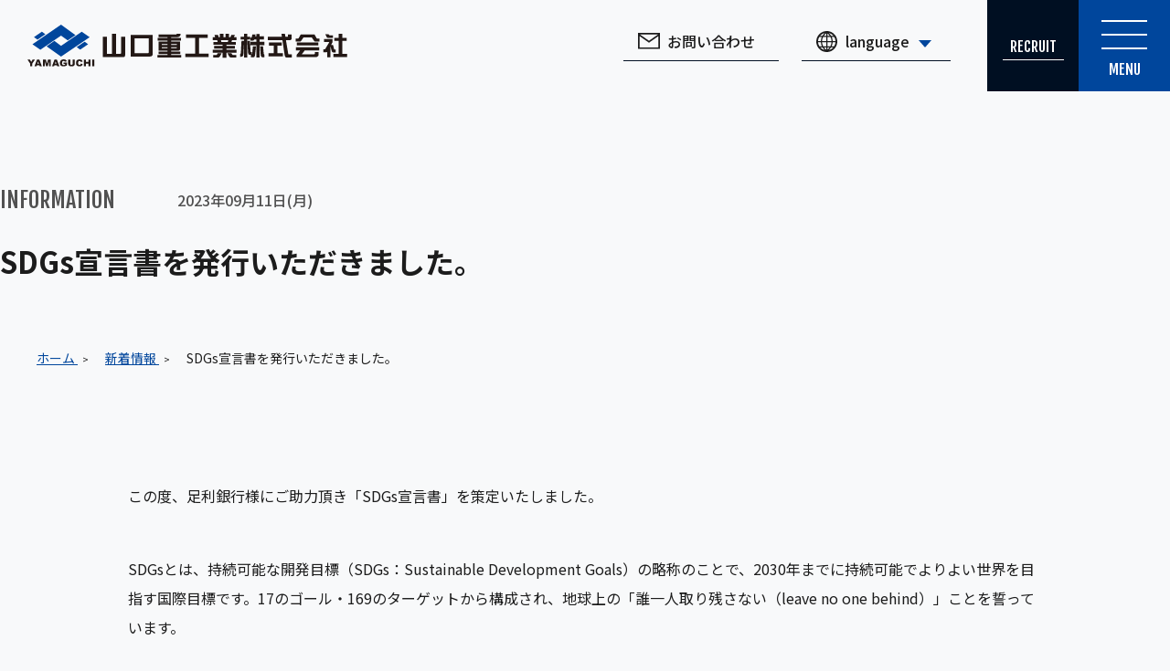

--- FILE ---
content_type: text/html; charset=UTF-8
request_url: https://www.yamakou.co.jp/news/press-release/1437/
body_size: 13466
content:
<!DOCTYPE html>
<html lang="ja">
<head>
<meta charset="utf-8">
<!-- Google tag (gtag.js) -->
<script async src="https://www.googletagmanager.com/gtag/js?id=G-J0FDQ8KWMM"></script>
<script>
  window.dataLayer = window.dataLayer || [];
  function gtag(){dataLayer.push(arguments);}
  gtag('js', new Date());

  gtag('config', 'G-J0FDQ8KWMM');
</script>
<meta name="viewport" content="width=device-width, viewport-fit=cover">
<!-- ============================================================================ 投稿singleページ -->
  <title>SDGs宣言書を発行いただきました。 | 新着情報 | 山口重工業｜世界トップを目指すBuilding&amp; Infrastructure Fabricators</title>
  <meta name="description" content="SDGs宣言書を発行いただきました。 | 山口重工業は、創業から70年を超える確かな基盤を持つ鉄骨ファブリケーターです。高い技術力で高品質な鉄骨を製造し、さまざまな建築物を支えています。積極採用中ですので、ぜひご応募ください。 ">
  <meta property="og:title" content="SDGs宣言書を発行いただきました。 | 新着情報 | 山口重工業｜世界トップを目指すBuilding&amp; Infrastructure Fabricators">
  <meta property="og:description" content="SDGs宣言書を発行いただきました。 | 山口重工業は、創業から70年を超える確かな基盤を持つ鉄骨ファブリケーターです。高い技術力で高品質な鉄骨を製造し、さまざまな建築物を支えています。積極採用中ですので、ぜひご応募ください。">
<!-- ============================================================================ 投稿singleページ END -->
<!-- 静的OGP -->
<meta property="og:image" content="https://www.yamakou.co.jp/wpcms/wp-content/themes/lct-yamakou/assets/img/common/sns.png">
<meta name="twitter:card" content="summary_large_image">
<meta property="og:site_name" content="山口重工業株式会社">
<meta property="og:locale" content="ja_JP">
<meta property="og:type" content="article">
<link rel="shortcut icon" href="https://www.yamakou.co.jp/wpcms/wp-content/themes/lct-yamakou/assets/img/favicon/icon.ico">
<link rel="apple-touch-icon" href="https://www.yamakou.co.jp/wpcms/wp-content/themes/lct-yamakou/assets/img/favicon/icon.ico">
<link rel="apple-touch-icon" sizes="57x57" href="https://www.yamakou.co.jp/wpcms/wp-content/themes/lct-yamakou/assets/img/favicon/apple-icon-57x57.png">
<link rel="apple-touch-icon" sizes="60x60" href="https://www.yamakou.co.jp/wpcms/wp-content/themes/lct-yamakou/assets/img/favicon/apple-icon-60x60.png">
<link rel="apple-touch-icon" sizes="72x72" href="https://www.yamakou.co.jp/wpcms/wp-content/themes/lct-yamakou/assets/img/favicon/apple-icon-72x72.png">
<link rel="apple-touch-icon" sizes="76x76" href="https://www.yamakou.co.jp/wpcms/wp-content/themes/lct-yamakou/assets/img/favicon/apple-icon-76x76.png">
<link rel="apple-touch-icon" sizes="114x114" href="https://www.yamakou.co.jp/wpcms/wp-content/themes/lct-yamakou/assets/img/favicon/apple-icon-114x114.png">
<link rel="apple-touch-icon" sizes="120x120" href="https://www.yamakou.co.jp/wpcms/wp-content/themes/lct-yamakou/assets/img/favicon/apple-icon-120x120.png">
<link rel="apple-touch-icon" sizes="144x144" href="https://www.yamakou.co.jp/wpcms/wp-content/themes/lct-yamakou/assets/img/favicon/apple-icon-144x144.png">
<link rel="apple-touch-icon" sizes="152x152" href="https://www.yamakou.co.jp/wpcms/wp-content/themes/lct-yamakou/assets/img/favicon/apple-icon-152x152.png">
<link rel="apple-touch-icon" sizes="180x180" href="https://www.yamakou.co.jp/wpcms/wp-content/themes/lct-yamakou/assets/img/favicon/apple-icon-180x180.png">
<link rel="icon" type="image/png" sizes="192x192" href="https://www.yamakou.co.jp/wpcms/wp-content/themes/lct-yamakou/assets/img/favicon/android-icon-192x192.png">
<link rel="icon" type="image/png" sizes="32x32" href="https://www.yamakou.co.jp/wpcms/wp-content/themes/lct-yamakou/assets/img/favicon/favicon-32x32.png">
<link rel="icon" type="image/png" sizes="96x96" href="https://www.yamakou.co.jp/wpcms/wp-content/themes/lct-yamakou/assets/img/favicon/favicon-96x96.png">
<link rel="icon" type="image/png" sizes="16x16" href="https://www.yamakou.co.jp/wpcms/wp-content/themes/lct-yamakou/assets/img/favicon/favicon-16x16.png">
<link rel="stylesheet" type="text/css" media="all" href="https://www.yamakou.co.jp/wpcms/wp-content/themes/lct-yamakou/assets/css/reset.css">
<link rel="stylesheet" href="https://www.yamakou.co.jp/wpcms/wp-content/themes/lct-yamakou/assets/css/style.css" media="screen and (min-width: 768px), print and (min-width: 768px)">
<link rel="stylesheet" href="https://www.yamakou.co.jp/wpcms/wp-content/themes/lct-yamakou/assets/css/sp-style.css" media="screen and (max-width: 767px), print and (max-width: 767px)">
<link rel="stylesheet" href="https://www.yamakou.co.jp/wpcms/wp-content/themes/lct-yamakou/assets/css/swiper-bundle.min.css">
<link rel="preconnect" href="https://fonts.googleapis.com">
<link rel="preconnect" href="https://fonts.gstatic.com" crossorigin>
<link href="https://fonts.googleapis.com/css2?family=Fjalla+One&family=Noto+Sans+JP:wght@400;500;700;900&display=swap" rel="stylesheet">
<script src="https://d.shutto-translation.com/trans.js?id=1783"></script>
<meta name='robots' content='max-image-preview:large'>
<link rel="alternate" type="application/rss+xml" title="山口重工業｜世界トップを目指すBuilding&amp; Infrastructure Fabricators &raquo; SDGs宣言書を発行いただきました。 のコメントのフィード" href="https://www.yamakou.co.jp/news/press-release/1437/feed/">
<link rel="alternate" title="oEmbed (JSON)" type="application/json+oembed" href="https://www.yamakou.co.jp/wp-json/oembed/1.0/embed?url=https%3A%2F%2Fwww.yamakou.co.jp%2Fnews%2Fpress-release%2F1437%2F">
<link rel="alternate" title="oEmbed (XML)" type="text/xml+oembed" href="https://www.yamakou.co.jp/wp-json/oembed/1.0/embed?url=https%3A%2F%2Fwww.yamakou.co.jp%2Fnews%2Fpress-release%2F1437%2F&#038;format=xml">
<style id='wp-img-auto-sizes-contain-inline-css'>
img:is([sizes=auto i],[sizes^="auto," i]){contain-intrinsic-size:3000px 1500px}
/*# sourceURL=wp-img-auto-sizes-contain-inline-css */
</style>
<style id='wp-emoji-styles-inline-css'>

	img.wp-smiley, img.emoji {
		display: inline !important;
		border: none !important;
		box-shadow: none !important;
		height: 1em !important;
		width: 1em !important;
		margin: 0 0.07em !important;
		vertical-align: -0.1em !important;
		background: none !important;
		padding: 0 !important;
	}
/*# sourceURL=wp-emoji-styles-inline-css */
</style>
<style id='wp-block-library-inline-css'>
:root{--wp-block-synced-color:#7a00df;--wp-block-synced-color--rgb:122,0,223;--wp-bound-block-color:var(--wp-block-synced-color);--wp-editor-canvas-background:#ddd;--wp-admin-theme-color:#007cba;--wp-admin-theme-color--rgb:0,124,186;--wp-admin-theme-color-darker-10:#006ba1;--wp-admin-theme-color-darker-10--rgb:0,107,160.5;--wp-admin-theme-color-darker-20:#005a87;--wp-admin-theme-color-darker-20--rgb:0,90,135;--wp-admin-border-width-focus:2px}@media (min-resolution:192dpi){:root{--wp-admin-border-width-focus:1.5px}}.wp-element-button{cursor:pointer}:root .has-very-light-gray-background-color{background-color:#eee}:root .has-very-dark-gray-background-color{background-color:#313131}:root .has-very-light-gray-color{color:#eee}:root .has-very-dark-gray-color{color:#313131}:root .has-vivid-green-cyan-to-vivid-cyan-blue-gradient-background{background:linear-gradient(135deg,#00d084,#0693e3)}:root .has-purple-crush-gradient-background{background:linear-gradient(135deg,#34e2e4,#4721fb 50%,#ab1dfe)}:root .has-hazy-dawn-gradient-background{background:linear-gradient(135deg,#faaca8,#dad0ec)}:root .has-subdued-olive-gradient-background{background:linear-gradient(135deg,#fafae1,#67a671)}:root .has-atomic-cream-gradient-background{background:linear-gradient(135deg,#fdd79a,#004a59)}:root .has-nightshade-gradient-background{background:linear-gradient(135deg,#330968,#31cdcf)}:root .has-midnight-gradient-background{background:linear-gradient(135deg,#020381,#2874fc)}:root{--wp--preset--font-size--normal:16px;--wp--preset--font-size--huge:42px}.has-regular-font-size{font-size:1em}.has-larger-font-size{font-size:2.625em}.has-normal-font-size{font-size:var(--wp--preset--font-size--normal)}.has-huge-font-size{font-size:var(--wp--preset--font-size--huge)}.has-text-align-center{text-align:center}.has-text-align-left{text-align:left}.has-text-align-right{text-align:right}.has-fit-text{white-space:nowrap!important}#end-resizable-editor-section{display:none}.aligncenter{clear:both}.items-justified-left{justify-content:flex-start}.items-justified-center{justify-content:center}.items-justified-right{justify-content:flex-end}.items-justified-space-between{justify-content:space-between}.screen-reader-text{border:0;clip-path:inset(50%);height:1px;margin:-1px;overflow:hidden;padding:0;position:absolute;width:1px;word-wrap:normal!important}.screen-reader-text:focus{background-color:#ddd;clip-path:none;color:#444;display:block;font-size:1em;height:auto;left:5px;line-height:normal;padding:15px 23px 14px;text-decoration:none;top:5px;width:auto;z-index:100000}html :where(.has-border-color){border-style:solid}html :where([style*=border-top-color]){border-top-style:solid}html :where([style*=border-right-color]){border-right-style:solid}html :where([style*=border-bottom-color]){border-bottom-style:solid}html :where([style*=border-left-color]){border-left-style:solid}html :where([style*=border-width]){border-style:solid}html :where([style*=border-top-width]){border-top-style:solid}html :where([style*=border-right-width]){border-right-style:solid}html :where([style*=border-bottom-width]){border-bottom-style:solid}html :where([style*=border-left-width]){border-left-style:solid}html :where(img[class*=wp-image-]){height:auto;max-width:100%}:where(figure){margin:0 0 1em}html :where(.is-position-sticky){--wp-admin--admin-bar--position-offset:var(--wp-admin--admin-bar--height,0px)}@media screen and (max-width:600px){html :where(.is-position-sticky){--wp-admin--admin-bar--position-offset:0px}}

/*# sourceURL=wp-block-library-inline-css */
</style><style id='wp-block-image-inline-css'>
.wp-block-image>a,.wp-block-image>figure>a{display:inline-block}.wp-block-image img{box-sizing:border-box;height:auto;max-width:100%;vertical-align:bottom}@media not (prefers-reduced-motion){.wp-block-image img.hide{visibility:hidden}.wp-block-image img.show{animation:show-content-image .4s}}.wp-block-image[style*=border-radius] img,.wp-block-image[style*=border-radius]>a{border-radius:inherit}.wp-block-image.has-custom-border img{box-sizing:border-box}.wp-block-image.aligncenter{text-align:center}.wp-block-image.alignfull>a,.wp-block-image.alignwide>a{width:100%}.wp-block-image.alignfull img,.wp-block-image.alignwide img{height:auto;width:100%}.wp-block-image .aligncenter,.wp-block-image .alignleft,.wp-block-image .alignright,.wp-block-image.aligncenter,.wp-block-image.alignleft,.wp-block-image.alignright{display:table}.wp-block-image .aligncenter>figcaption,.wp-block-image .alignleft>figcaption,.wp-block-image .alignright>figcaption,.wp-block-image.aligncenter>figcaption,.wp-block-image.alignleft>figcaption,.wp-block-image.alignright>figcaption{caption-side:bottom;display:table-caption}.wp-block-image .alignleft{float:left;margin:.5em 1em .5em 0}.wp-block-image .alignright{float:right;margin:.5em 0 .5em 1em}.wp-block-image .aligncenter{margin-left:auto;margin-right:auto}.wp-block-image :where(figcaption){margin-bottom:1em;margin-top:.5em}.wp-block-image.is-style-circle-mask img{border-radius:9999px}@supports ((-webkit-mask-image:none) or (mask-image:none)) or (-webkit-mask-image:none){.wp-block-image.is-style-circle-mask img{border-radius:0;-webkit-mask-image:url('data:image/svg+xml;utf8,<svg viewBox="0 0 100 100" xmlns="http://www.w3.org/2000/svg"><circle cx="50" cy="50" r="50"/></svg>');mask-image:url('data:image/svg+xml;utf8,<svg viewBox="0 0 100 100" xmlns="http://www.w3.org/2000/svg"><circle cx="50" cy="50" r="50"/></svg>');mask-mode:alpha;-webkit-mask-position:center;mask-position:center;-webkit-mask-repeat:no-repeat;mask-repeat:no-repeat;-webkit-mask-size:contain;mask-size:contain}}:root :where(.wp-block-image.is-style-rounded img,.wp-block-image .is-style-rounded img){border-radius:9999px}.wp-block-image figure{margin:0}.wp-lightbox-container{display:flex;flex-direction:column;position:relative}.wp-lightbox-container img{cursor:zoom-in}.wp-lightbox-container img:hover+button{opacity:1}.wp-lightbox-container button{align-items:center;backdrop-filter:blur(16px) saturate(180%);background-color:#5a5a5a40;border:none;border-radius:4px;cursor:zoom-in;display:flex;height:20px;justify-content:center;opacity:0;padding:0;position:absolute;right:16px;text-align:center;top:16px;width:20px;z-index:100}@media not (prefers-reduced-motion){.wp-lightbox-container button{transition:opacity .2s ease}}.wp-lightbox-container button:focus-visible{outline:3px auto #5a5a5a40;outline:3px auto -webkit-focus-ring-color;outline-offset:3px}.wp-lightbox-container button:hover{cursor:pointer;opacity:1}.wp-lightbox-container button:focus{opacity:1}.wp-lightbox-container button:focus,.wp-lightbox-container button:hover,.wp-lightbox-container button:not(:hover):not(:active):not(.has-background){background-color:#5a5a5a40;border:none}.wp-lightbox-overlay{box-sizing:border-box;cursor:zoom-out;height:100vh;left:0;overflow:hidden;position:fixed;top:0;visibility:hidden;width:100%;z-index:100000}.wp-lightbox-overlay .close-button{align-items:center;cursor:pointer;display:flex;justify-content:center;min-height:40px;min-width:40px;padding:0;position:absolute;right:calc(env(safe-area-inset-right) + 16px);top:calc(env(safe-area-inset-top) + 16px);z-index:5000000}.wp-lightbox-overlay .close-button:focus,.wp-lightbox-overlay .close-button:hover,.wp-lightbox-overlay .close-button:not(:hover):not(:active):not(.has-background){background:none;border:none}.wp-lightbox-overlay .lightbox-image-container{height:var(--wp--lightbox-container-height);left:50%;overflow:hidden;position:absolute;top:50%;transform:translate(-50%,-50%);transform-origin:top left;width:var(--wp--lightbox-container-width);z-index:9999999999}.wp-lightbox-overlay .wp-block-image{align-items:center;box-sizing:border-box;display:flex;height:100%;justify-content:center;margin:0;position:relative;transform-origin:0 0;width:100%;z-index:3000000}.wp-lightbox-overlay .wp-block-image img{height:var(--wp--lightbox-image-height);min-height:var(--wp--lightbox-image-height);min-width:var(--wp--lightbox-image-width);width:var(--wp--lightbox-image-width)}.wp-lightbox-overlay .wp-block-image figcaption{display:none}.wp-lightbox-overlay button{background:none;border:none}.wp-lightbox-overlay .scrim{background-color:#fff;height:100%;opacity:.9;position:absolute;width:100%;z-index:2000000}.wp-lightbox-overlay.active{visibility:visible}@media not (prefers-reduced-motion){.wp-lightbox-overlay.active{animation:turn-on-visibility .25s both}.wp-lightbox-overlay.active img{animation:turn-on-visibility .35s both}.wp-lightbox-overlay.show-closing-animation:not(.active){animation:turn-off-visibility .35s both}.wp-lightbox-overlay.show-closing-animation:not(.active) img{animation:turn-off-visibility .25s both}.wp-lightbox-overlay.zoom.active{animation:none;opacity:1;visibility:visible}.wp-lightbox-overlay.zoom.active .lightbox-image-container{animation:lightbox-zoom-in .4s}.wp-lightbox-overlay.zoom.active .lightbox-image-container img{animation:none}.wp-lightbox-overlay.zoom.active .scrim{animation:turn-on-visibility .4s forwards}.wp-lightbox-overlay.zoom.show-closing-animation:not(.active){animation:none}.wp-lightbox-overlay.zoom.show-closing-animation:not(.active) .lightbox-image-container{animation:lightbox-zoom-out .4s}.wp-lightbox-overlay.zoom.show-closing-animation:not(.active) .lightbox-image-container img{animation:none}.wp-lightbox-overlay.zoom.show-closing-animation:not(.active) .scrim{animation:turn-off-visibility .4s forwards}}@keyframes show-content-image{0%{visibility:hidden}99%{visibility:hidden}to{visibility:visible}}@keyframes turn-on-visibility{0%{opacity:0}to{opacity:1}}@keyframes turn-off-visibility{0%{opacity:1;visibility:visible}99%{opacity:0;visibility:visible}to{opacity:0;visibility:hidden}}@keyframes lightbox-zoom-in{0%{transform:translate(calc((-100vw + var(--wp--lightbox-scrollbar-width))/2 + var(--wp--lightbox-initial-left-position)),calc(-50vh + var(--wp--lightbox-initial-top-position))) scale(var(--wp--lightbox-scale))}to{transform:translate(-50%,-50%) scale(1)}}@keyframes lightbox-zoom-out{0%{transform:translate(-50%,-50%) scale(1);visibility:visible}99%{visibility:visible}to{transform:translate(calc((-100vw + var(--wp--lightbox-scrollbar-width))/2 + var(--wp--lightbox-initial-left-position)),calc(-50vh + var(--wp--lightbox-initial-top-position))) scale(var(--wp--lightbox-scale));visibility:hidden}}
/*# sourceURL=https://www.yamakou.co.jp/wpcms/wp-includes/blocks/image/style.min.css */
</style>
<style id='wp-block-paragraph-inline-css'>
.is-small-text{font-size:.875em}.is-regular-text{font-size:1em}.is-large-text{font-size:2.25em}.is-larger-text{font-size:3em}.has-drop-cap:not(:focus):first-letter{float:left;font-size:8.4em;font-style:normal;font-weight:100;line-height:.68;margin:.05em .1em 0 0;text-transform:uppercase}body.rtl .has-drop-cap:not(:focus):first-letter{float:none;margin-left:.1em}p.has-drop-cap.has-background{overflow:hidden}:root :where(p.has-background){padding:1.25em 2.375em}:where(p.has-text-color:not(.has-link-color)) a{color:inherit}p.has-text-align-left[style*="writing-mode:vertical-lr"],p.has-text-align-right[style*="writing-mode:vertical-rl"]{rotate:180deg}
/*# sourceURL=https://www.yamakou.co.jp/wpcms/wp-includes/blocks/paragraph/style.min.css */
</style>
<style id='global-styles-inline-css'>
:root{--wp--preset--aspect-ratio--square: 1;--wp--preset--aspect-ratio--4-3: 4/3;--wp--preset--aspect-ratio--3-4: 3/4;--wp--preset--aspect-ratio--3-2: 3/2;--wp--preset--aspect-ratio--2-3: 2/3;--wp--preset--aspect-ratio--16-9: 16/9;--wp--preset--aspect-ratio--9-16: 9/16;--wp--preset--color--black: #000000;--wp--preset--color--cyan-bluish-gray: #abb8c3;--wp--preset--color--white: #ffffff;--wp--preset--color--pale-pink: #f78da7;--wp--preset--color--vivid-red: #cf2e2e;--wp--preset--color--luminous-vivid-orange: #ff6900;--wp--preset--color--luminous-vivid-amber: #fcb900;--wp--preset--color--light-green-cyan: #7bdcb5;--wp--preset--color--vivid-green-cyan: #00d084;--wp--preset--color--pale-cyan-blue: #8ed1fc;--wp--preset--color--vivid-cyan-blue: #0693e3;--wp--preset--color--vivid-purple: #9b51e0;--wp--preset--gradient--vivid-cyan-blue-to-vivid-purple: linear-gradient(135deg,rgb(6,147,227) 0%,rgb(155,81,224) 100%);--wp--preset--gradient--light-green-cyan-to-vivid-green-cyan: linear-gradient(135deg,rgb(122,220,180) 0%,rgb(0,208,130) 100%);--wp--preset--gradient--luminous-vivid-amber-to-luminous-vivid-orange: linear-gradient(135deg,rgb(252,185,0) 0%,rgb(255,105,0) 100%);--wp--preset--gradient--luminous-vivid-orange-to-vivid-red: linear-gradient(135deg,rgb(255,105,0) 0%,rgb(207,46,46) 100%);--wp--preset--gradient--very-light-gray-to-cyan-bluish-gray: linear-gradient(135deg,rgb(238,238,238) 0%,rgb(169,184,195) 100%);--wp--preset--gradient--cool-to-warm-spectrum: linear-gradient(135deg,rgb(74,234,220) 0%,rgb(151,120,209) 20%,rgb(207,42,186) 40%,rgb(238,44,130) 60%,rgb(251,105,98) 80%,rgb(254,248,76) 100%);--wp--preset--gradient--blush-light-purple: linear-gradient(135deg,rgb(255,206,236) 0%,rgb(152,150,240) 100%);--wp--preset--gradient--blush-bordeaux: linear-gradient(135deg,rgb(254,205,165) 0%,rgb(254,45,45) 50%,rgb(107,0,62) 100%);--wp--preset--gradient--luminous-dusk: linear-gradient(135deg,rgb(255,203,112) 0%,rgb(199,81,192) 50%,rgb(65,88,208) 100%);--wp--preset--gradient--pale-ocean: linear-gradient(135deg,rgb(255,245,203) 0%,rgb(182,227,212) 50%,rgb(51,167,181) 100%);--wp--preset--gradient--electric-grass: linear-gradient(135deg,rgb(202,248,128) 0%,rgb(113,206,126) 100%);--wp--preset--gradient--midnight: linear-gradient(135deg,rgb(2,3,129) 0%,rgb(40,116,252) 100%);--wp--preset--font-size--small: 13px;--wp--preset--font-size--medium: 20px;--wp--preset--font-size--large: 36px;--wp--preset--font-size--x-large: 42px;--wp--preset--spacing--20: 0.44rem;--wp--preset--spacing--30: 0.67rem;--wp--preset--spacing--40: 1rem;--wp--preset--spacing--50: 1.5rem;--wp--preset--spacing--60: 2.25rem;--wp--preset--spacing--70: 3.38rem;--wp--preset--spacing--80: 5.06rem;--wp--preset--shadow--natural: 6px 6px 9px rgba(0, 0, 0, 0.2);--wp--preset--shadow--deep: 12px 12px 50px rgba(0, 0, 0, 0.4);--wp--preset--shadow--sharp: 6px 6px 0px rgba(0, 0, 0, 0.2);--wp--preset--shadow--outlined: 6px 6px 0px -3px rgb(255, 255, 255), 6px 6px rgb(0, 0, 0);--wp--preset--shadow--crisp: 6px 6px 0px rgb(0, 0, 0);}:where(.is-layout-flex){gap: 0.5em;}:where(.is-layout-grid){gap: 0.5em;}body .is-layout-flex{display: flex;}.is-layout-flex{flex-wrap: wrap;align-items: center;}.is-layout-flex > :is(*, div){margin: 0;}body .is-layout-grid{display: grid;}.is-layout-grid > :is(*, div){margin: 0;}:where(.wp-block-columns.is-layout-flex){gap: 2em;}:where(.wp-block-columns.is-layout-grid){gap: 2em;}:where(.wp-block-post-template.is-layout-flex){gap: 1.25em;}:where(.wp-block-post-template.is-layout-grid){gap: 1.25em;}.has-black-color{color: var(--wp--preset--color--black) !important;}.has-cyan-bluish-gray-color{color: var(--wp--preset--color--cyan-bluish-gray) !important;}.has-white-color{color: var(--wp--preset--color--white) !important;}.has-pale-pink-color{color: var(--wp--preset--color--pale-pink) !important;}.has-vivid-red-color{color: var(--wp--preset--color--vivid-red) !important;}.has-luminous-vivid-orange-color{color: var(--wp--preset--color--luminous-vivid-orange) !important;}.has-luminous-vivid-amber-color{color: var(--wp--preset--color--luminous-vivid-amber) !important;}.has-light-green-cyan-color{color: var(--wp--preset--color--light-green-cyan) !important;}.has-vivid-green-cyan-color{color: var(--wp--preset--color--vivid-green-cyan) !important;}.has-pale-cyan-blue-color{color: var(--wp--preset--color--pale-cyan-blue) !important;}.has-vivid-cyan-blue-color{color: var(--wp--preset--color--vivid-cyan-blue) !important;}.has-vivid-purple-color{color: var(--wp--preset--color--vivid-purple) !important;}.has-black-background-color{background-color: var(--wp--preset--color--black) !important;}.has-cyan-bluish-gray-background-color{background-color: var(--wp--preset--color--cyan-bluish-gray) !important;}.has-white-background-color{background-color: var(--wp--preset--color--white) !important;}.has-pale-pink-background-color{background-color: var(--wp--preset--color--pale-pink) !important;}.has-vivid-red-background-color{background-color: var(--wp--preset--color--vivid-red) !important;}.has-luminous-vivid-orange-background-color{background-color: var(--wp--preset--color--luminous-vivid-orange) !important;}.has-luminous-vivid-amber-background-color{background-color: var(--wp--preset--color--luminous-vivid-amber) !important;}.has-light-green-cyan-background-color{background-color: var(--wp--preset--color--light-green-cyan) !important;}.has-vivid-green-cyan-background-color{background-color: var(--wp--preset--color--vivid-green-cyan) !important;}.has-pale-cyan-blue-background-color{background-color: var(--wp--preset--color--pale-cyan-blue) !important;}.has-vivid-cyan-blue-background-color{background-color: var(--wp--preset--color--vivid-cyan-blue) !important;}.has-vivid-purple-background-color{background-color: var(--wp--preset--color--vivid-purple) !important;}.has-black-border-color{border-color: var(--wp--preset--color--black) !important;}.has-cyan-bluish-gray-border-color{border-color: var(--wp--preset--color--cyan-bluish-gray) !important;}.has-white-border-color{border-color: var(--wp--preset--color--white) !important;}.has-pale-pink-border-color{border-color: var(--wp--preset--color--pale-pink) !important;}.has-vivid-red-border-color{border-color: var(--wp--preset--color--vivid-red) !important;}.has-luminous-vivid-orange-border-color{border-color: var(--wp--preset--color--luminous-vivid-orange) !important;}.has-luminous-vivid-amber-border-color{border-color: var(--wp--preset--color--luminous-vivid-amber) !important;}.has-light-green-cyan-border-color{border-color: var(--wp--preset--color--light-green-cyan) !important;}.has-vivid-green-cyan-border-color{border-color: var(--wp--preset--color--vivid-green-cyan) !important;}.has-pale-cyan-blue-border-color{border-color: var(--wp--preset--color--pale-cyan-blue) !important;}.has-vivid-cyan-blue-border-color{border-color: var(--wp--preset--color--vivid-cyan-blue) !important;}.has-vivid-purple-border-color{border-color: var(--wp--preset--color--vivid-purple) !important;}.has-vivid-cyan-blue-to-vivid-purple-gradient-background{background: var(--wp--preset--gradient--vivid-cyan-blue-to-vivid-purple) !important;}.has-light-green-cyan-to-vivid-green-cyan-gradient-background{background: var(--wp--preset--gradient--light-green-cyan-to-vivid-green-cyan) !important;}.has-luminous-vivid-amber-to-luminous-vivid-orange-gradient-background{background: var(--wp--preset--gradient--luminous-vivid-amber-to-luminous-vivid-orange) !important;}.has-luminous-vivid-orange-to-vivid-red-gradient-background{background: var(--wp--preset--gradient--luminous-vivid-orange-to-vivid-red) !important;}.has-very-light-gray-to-cyan-bluish-gray-gradient-background{background: var(--wp--preset--gradient--very-light-gray-to-cyan-bluish-gray) !important;}.has-cool-to-warm-spectrum-gradient-background{background: var(--wp--preset--gradient--cool-to-warm-spectrum) !important;}.has-blush-light-purple-gradient-background{background: var(--wp--preset--gradient--blush-light-purple) !important;}.has-blush-bordeaux-gradient-background{background: var(--wp--preset--gradient--blush-bordeaux) !important;}.has-luminous-dusk-gradient-background{background: var(--wp--preset--gradient--luminous-dusk) !important;}.has-pale-ocean-gradient-background{background: var(--wp--preset--gradient--pale-ocean) !important;}.has-electric-grass-gradient-background{background: var(--wp--preset--gradient--electric-grass) !important;}.has-midnight-gradient-background{background: var(--wp--preset--gradient--midnight) !important;}.has-small-font-size{font-size: var(--wp--preset--font-size--small) !important;}.has-medium-font-size{font-size: var(--wp--preset--font-size--medium) !important;}.has-large-font-size{font-size: var(--wp--preset--font-size--large) !important;}.has-x-large-font-size{font-size: var(--wp--preset--font-size--x-large) !important;}
/*# sourceURL=global-styles-inline-css */
</style>

<style id='classic-theme-styles-inline-css'>
/*! This file is auto-generated */
.wp-block-button__link{color:#fff;background-color:#32373c;border-radius:9999px;box-shadow:none;text-decoration:none;padding:calc(.667em + 2px) calc(1.333em + 2px);font-size:1.125em}.wp-block-file__button{background:#32373c;color:#fff;text-decoration:none}
/*# sourceURL=/wp-includes/css/classic-themes.min.css */
</style>
<link rel='stylesheet' id='contact-form-7-css' href='https://www.yamakou.co.jp/wpcms/wp-content/plugins/contact-form-7/includes/css/styles.css?ver=6.1.4' media='all'>
<link rel='stylesheet' id='wp-pagenavi-css' href='https://www.yamakou.co.jp/wpcms/wp-content/plugins/wp-pagenavi/pagenavi-css.css?ver=2.70' media='all'>
<link rel="https://api.w.org/" href="https://www.yamakou.co.jp/wp-json/"><link rel="alternate" title="JSON" type="application/json" href="https://www.yamakou.co.jp/wp-json/wp/v2/posts/1437"><link rel="EditURI" type="application/rsd+xml" title="RSD" href="https://www.yamakou.co.jp/wpcms/xmlrpc.php?rsd">
<meta name="generator" content="WordPress 6.9">
<link rel="canonical" href="https://www.yamakou.co.jp/news/press-release/1437/">
<link rel='shortlink' href='https://www.yamakou.co.jp/?p=1437'>
 <!-- wpが吐き出すmetaの閉じタグスラッシュの対応の為wp_headではなくwp_head_plusになっていますが、そのままwp_headと同じように使用してください。  -->
<body class="wp-singular post-template-default single single-post postid-1437 single-format-standard wp-theme-lct-yamakou"><div id="wrapper">
<div class="header-wrap">
  <header class="header js-header">
    <div class="header-inner">
     <!-- 下層はh1を解除 -->
      <div class="header-logo">
        <a href="https://www.yamakou.co.jp/"><img src="https://www.yamakou.co.jp/wpcms/wp-content/themes/lct-yamakou/assets/img/common/logo.svg" alt="山口重工業株式会社" width="454" height="60"></a>
      </div>
              <ul class="header-util pc">
        <!-- <li><a href="tel:0922732227" class="header-util-tel">092-273-2227</a></li> -->
        <li><a href="https://www.yamakou.co.jp/contact/" class="header-util-contact">お問い合わせ</a></li>
        <li class="js-accordion"><button type="button" class="header-util-lang js-accordion-trigger" aria-controls="header-lang-menu" aria-expanded="false">language</button>
          <div id="header-lang-menu" class="header-util-lang-detail">
            <a href="#" data-stt-changelang="ja" data-stt-ignore data-stt-active>日本語</a>
            <a href="#" data-stt-changelang="en" data-stt-ignore>English</a>
          </div>
        </li>
      </ul>
      <div class="header-util02">
        <div class="header-util02-item"><a href="https://www.yamakou.co.jp/recruit/" class="header-util02-button text-uppercase"><span>Recruit</span></a></div>
        <div class="header-util02-item js-accordion">
          <button type="button" class="header-util02-button02 hmenubtnIn text-uppercase js-accordion-trigger" aria-controls="gnav" aria-expanded="false">
            <span aria-hidden="true"></span>
            <span aria-hidden="true"></span>
            <span aria-hidden="true"></span>
            Menu
          </button>
          <div id="gnav" class="header-gnav-wrap">
            <nav class="header-gnav">
              <div class="header-gnav-layer1">
                <div class="header-gnav-layer1-item"><a href="https://www.yamakou.co.jp/" class="header-gnav-layer1-name text-uppercase">Home</a></div>
                <dl class="header-gnav-layer1-item">
                  <dt class="header-gnav-layer1-name text-uppercase">Company</dt>
                  <dd>
                    <ul class="header-gnav-layer2">
                      <li class="header-gnav-layer2-item"><a href="https://www.yamakou.co.jp/company/">会社案内</a></li>
                      <li class="header-gnav-layer2-item"><a href="https://www.yamakou.co.jp/works/">施工実績</a></li>
                      <li class="header-gnav-layer2-item"><a href="https://www.yamakou.co.jp/business/">私たちの仕事</a></li>
                      <li class="header-gnav-layer2-item"><a href="https://www.yamakou.co.jp/news/">新着情報</a></li>
                    </ul>
                  </dd>
                </dl>
                <dl class="header-gnav-layer1-item">
                  <dt class="header-gnav-layer1-name text-uppercase">Recruit</dt>
                  <dd>
                    <ul class="header-gnav-layer2">
                      <li class="header-gnav-layer2-item"><a href="https://www.yamakou.co.jp/recruit/">採用情報</a></li>
                      <li class="header-gnav-layer2-item"><a href="https://www.yamakou.co.jp/data/">数字で見る山口重工業</a></li>
                      <li class="header-gnav-layer2-item"><a href="https://www.yamakou.co.jp/voice/">先輩の声</a></li>
                      <li class="header-gnav-layer2-item"><a href="https://www.yamakou.co.jp/parents/">保護者の方へ</a></li>
                      <li class="header-gnav-layer2-item"><a href="https://www.yamakou.co.jp/entry/">エントリーフォーム</a></li>
                    </ul>
                  </dd>
                </dl>
                <dl class="header-gnav-layer1-item">
                  <dt class="header-gnav-layer1-name text-uppercase">Contact</dt>
                  <dd>
                    <ul class="header-gnav-layer2">
                      <li class="header-gnav-layer2-item"><a href="https://www.yamakou.co.jp/contact/">お問い合わせ</a></li>
                    </ul>
                  </dd>
                </dl>
                <dl class="header-gnav-layer1-item">
                  <dt class="header-gnav-layer1-name text-uppercase">SNS</dt>
                  <dd>
                    <ul class="header-gnav-layer2">
                      <li class="header-gnav-layer2-item"><a href="https://www.youtube.com/@user-uj6qx5kh8h" target="_blank">YouTube</a></li>
                    </ul>
                  </dd>
                </dl>
              </div>
            </nav>
            <ul class="header-util sp">
              <li class="js-accordion"><button type="button" class="header-util-lang js-accordion-trigger" aria-controls="sp-header-lang-menu" aria-expanded="false">language</button>
                <div id="sp-header-lang-menu" class="header-util-lang-detail">
                  <a href="#" data-stt-changelang="ja" data-stt-ignore data-stt-active>日本語</a>
                  <a href="#" data-stt-changelang="en" data-stt-ignore>English</a>
                </div>
              </li>
              <li><a href="https://www.yamakou.co.jp/contact/" class="header-util-contact"><span>お問い合わせ</span></a></li>
              <!-- <li><a href="tel:0922732227" class="header-util-tel"><span>092-273-2227</span></a></li> -->
            </ul>
            <div class="header-gnav-bottom">
              <div class="header-gnav-bottom-logo"><img src="https://www.yamakou.co.jp/wpcms/wp-content/themes/lct-yamakou/assets/img/common/logo.svg" alt="山口重工業株式会社" width="346" height="45" loading="lazy"></div>
              <ul class="header-gnav-bottom-link">
                <li><a href="https://www.yamakou.co.jp/policy/">プライバシーポリシー</a></li>
              </ul>
              <small>2023 &copy;YAMAGUCHI HEAVY INDUSTRIES, LTD</small>
            </div>
          </div><!-- /.header-gnav-wrap -->
        </div>
      </div><!-- /.header-util02 -->
        </div><!-- /.header-inner -->
  </header>
</div><!-- /.header-wrap --><main>
  <div class="single-main js-main-area">
    <div class="inner">
      <div class="single-property">
        <p class="single-property-category">INFORMATION</p>
        <p class="single-property-date">2023年09月11日(月)</p>
      </div>
      <h1 class="h1">SDGs宣言書を発行いただきました。</h1>
    </div>
  </div>
  <div class="main-contents">
<!-- ▽ パンくず ▽ -->

<ol itemscope itemtype="https://schema.org/BreadcrumbList" class="breadcrumbs">
  <!-- 1つめ -->
  <li itemprop="itemListElement" itemscope itemtype="https://schema.org/ListItem">
    <a itemprop="item" href="https://www.yamakou.co.jp/">
      <span itemprop="name">ホーム</span>
    </a>
    <meta itemprop="position" content="1">
  </li>
      <li itemprop="itemListElement" itemscope itemtype="https://schema.org/ListItem">
      <a itemprop="item" href="https://www.yamakou.co.jp/news/">
        <span itemprop="name">新着情報</span>
      </a>
      <meta itemprop="position" content="2">
    </li>
        <li itemprop="itemListElement" itemscope itemtype="https://schema.org/ListItem">
      <span itemprop="name">SDGs宣言書を発行いただきました。</span>
      <meta itemprop="position" content="3">
    </li>
  </ol><!-- △ パンくず △ -->
<div class="u-contents">
<!-- ▽ コンテンツエリア ▽ -->
<div class="content">
<p>この度、足利銀行様にご助力頂き「SDGs宣言書」を策定いたしました。<br><br></p>



<p>SDGsとは、持続可能な開発目標（SDGs：Sustainable Development Goals）の略称のことで、2030年までに持続可能でよりよい世界を目指す国際目標です。17のゴール・169のターゲットから構成され、地球上の「誰一人取り残さない（leave no one behind）」ことを誓っています。<br><br></p>



<figure class="wp-block-image size-full"><img decoding="async" src="https://www.yamakou.co.jp/wpcms/wp-content/uploads/2023/09/e0cd0b032fa67ad80f29b4f553098208.png" alt="" class="wp-image-3610"/></figure>



<p>URL：<a href="https://www.ashikagabank.co.jp/hojin/management/sdgs_guest_list.html">https://www.ashikagabank.co.jp/hojin/management/sdgs_guest_list.html</a></p>



<p>以前より、「健康経営」や「人財育成」および「環境保全」に努めておりますが、今後も更なる取組みを進めて参ります。<br><br></p>



<p>「情報革命のその先を。生産革命で人々を幸せに。」の理念に基づき、事業活動での積極的な取り組みを通じてSDGsの目標達成に向け、持続可能な社会の実現に貢献し、人々の豊かな暮らしを支えていきたいと考えております。</p>
</div>
<div class="next-prev">
  <div class="prev">
        <a href="https://www.yamakou.co.jp/news/info/1436/" rel="prev">&laquo; 弊社の溶接ロボットが紹介されています。</a>      </div>
  <div class="next">    <a href="https://www.yamakou.co.jp/news/media/1438/" rel="next">溶接ニュースに弊社の記事が掲載されました。 &raquo;</a>    </div>
</div>
<div class="wp-block-buttons is-content-justification-center is-layout-flex wp-container-1 wp-block-buttons-is-layout-flex">
<div class="wp-block-button"><a class="wp-block-button__link wp-element-button" href="/news/">新着情報一覧に戻る</a></div>
</div>
<!-- △ コンテンツエリア △ -->
</div>
  </div>
  <!-- top-main-contents END -->
</main>
<aside class="aside-contact">
  <div class="aside-contact-layout-wrap">
    <a href="https://www.yamakou.co.jp/recruit/" class="aside-contact-layout aside-contact-layout--recruit">
      <div class="aside-contact-layout-inner">
        <div class="aside-heading aside-heading-link">
          <div class="aside-heading-sub text-uppercase js-scroll-animation scroll-animation--fade">Recruit</div>
          <h2 class="aside-heading-title js-scroll-animation scroll-animation--fade">採用情報</h2>
        </div>
        <p class="aside-paragraph js-scroll-animation scroll-animation--fade">固定観念を打ち破り、自ら問いを立て、課題を解決できる。<br class="pc">私たちはそんな人財を求めています。</p>
      </div>
    </a>
    <a href="https://www.yamakou.co.jp/contact/" class="aside-contact-layout">
      <div class="aside-contact-layout-inner">
        <div class="aside-heading aside-heading-link">
          <div class="aside-heading-sub text-uppercase js-scroll-animation scroll-animation--fade">Contact</div>
          <h2 class="aside-heading-title js-scroll-animation scroll-animation--fade">お問い合わせ</h2>
        </div>
        <p class="aside-paragraph js-scroll-animation scroll-animation--fade">採用に関するご質問や、鉄骨製造・工事に関するご相談は、<br class="pc">お問い合わせフォームからご連絡ください。</p>
      </div>
    </a>
  </div>
</aside>  <footer>
    <div class="footer-office">
      <div class="footer-office-inner">
        <h2 class="footer-heading text-uppercase">Office <span class="footer-heading-small">&amp;</span> Factory</h2>
        
        <div class="footer-def-list-wrap">
          <dl class="footer-def-list">
            <dt>東京本社</dt>
            <dd>〒105-7510<br>
              東京都港区海岸 1-7-1 東京ポートシティ竹芝<br>
              オフィスタワー10F<br>
              <div class="map-link-wrap">
                <a href="https://maps.app.goo.gl/5dXT3YiAyMsEC4zg8" target="_blank" class="map-link">Google Maps</a>
              </div>
            </dd>
          </dl>
          <dl class="footer-def-list">
            <dt>東北支店</dt>
            <dd>〒983-0852<br>
              宮城県仙台市宮城野区榴岡1-1-1<br>仙台イーストゲートビル2階<br>
              <div class="map-link-wrap">
                <a href="https://maps.app.goo.gl/JhiZSbLvrjGsKqwR7" target="_blank" class="map-link">Google Maps</a>
              </div>
            </dd>
          </dl>
          <dl class="footer-def-list">
            <dt>中部支店</dt>
            <dd>〒466-0064<br>
            愛知県名古屋市昭和区鶴舞1-2-32<br>STATION Ai 4F<br>
              <div class="map-link-wrap">
                <a href="https://maps.app.goo.gl/WFvMLLLNAS3RQNPQ9" target="_blank" class="map-link">Google Maps</a>
              </div>
            </dd>
          </dl>
          <dl class="footer-def-list">
            <dt>関西支店</dt>
            <dd>〒604-0847<br>
              京都府京都市中京区烏丸二条下ル秋野々町518<br>
              前田エスエヌビル2F<br>
              <div class="map-link-wrap">
                <a href="https://maps.app.goo.gl/GmQ3Gpa1GA94cgTFA" target="_blank" class="map-link">Google Maps</a>
              </div>
            </dd>
          </dl>
          <dl class="footer-def-list">
            <dt>九州支店</dt>
            <dd>〒812-0034<br>
              福岡県福岡市博多区下呉服町 1-1 日通ビル 3F<br>
              <div class="map-link-wrap">
                <a href="https://maps.app.goo.gl/REJAqKfU3nTkhoBg7" target="_blank" class="map-link">Google Maps</a>
              </div>
            </dd>
          </dl>
          <dl class="footer-def-list">
            <dt>関東・東北工場（関東工場）</dt>
            <dd>〒329-1105<br>
              栃木県宇都宮市中岡本町3252-4<br>
              <div class="map-link-wrap">
                <a href="https://maps.app.goo.gl/pd77LDAAeThrfKeYA" target="_blank" class="map-link">Google Maps</a>
              </div>
            </dd>
          </dl>
          <dl class="footer-def-list">
            <dt>関東・東北工場（東北工場）</dt>
            <dd>〒321-0404<br>
              栃木県宇都宮市芦沼町 3510-1<br>
              <div class="map-link-wrap">
                <a href="https://maps.app.goo.gl/pnHgS94QXXS66vdVA" target="_blank" class="map-link">Google Maps</a>
              </div>
            </dd>
          </dl>
          <dl class="footer-def-list">
            <dt>関西・中部工場</dt>
            <dd>〒518-1152<br>
              三重県伊賀市予野3012-10<br>
              <div class="map-link-wrap">
                <a href="https://maps.app.goo.gl/EXNAMp6obSFEa7hGA" target="_blank" class="map-link">Google Maps</a>
              </div>
            </dd>
          </dl>
          <dl class="footer-def-list">
            <dt>福岡工場</dt>
            <dd>〒824-0601<br>
              福岡県田川郡添田町大字庄 748-2<br>
              <div class="map-link-wrap mt0" style="margin-top:0;">
                <a href="https://maps.app.goo.gl/NAFbpSu2rmo94FeR6" target="_blank" class="map-link">Google Maps</a>
              </div>
            </dd>
          </dl>
        </div><!-- /.footer-def-list-wrap -->
      </div><!-- /footer-office-inner -->
    </div><!-- /.footer-office -->
    <div class="footer-nav pc">
      <div class="footer-nav-layer1">
        <div class="footer-nav-layer1-item"><a href="https://www.yamakou.co.jp/" class="footer-nav-layer1-name text-uppercase">Home</a></div>
                <dl class="footer-nav-layer1-item">
          <dt class="footer-nav-layer1-name text-uppercase">Company</dt>
          <dd>
            <ul class="footer-nav-layer2">
              <li class="footer-nav-layer2-item"><a href="https://www.yamakou.co.jp/company/">会社案内</a></li>
              <li class="footer-nav-layer2-item"><a href="https://www.yamakou.co.jp/works/">施工実績</a></li>
              <li class="footer-nav-layer2-item"><a href="https://www.yamakou.co.jp/business/">私たちの仕事</a></li>
              <li class="footer-nav-layer2-item"><a href="https://www.yamakou.co.jp/news/">新着情報</a></li>
            </ul>
          </dd>
        </dl>
        <dl class="footer-nav-layer1-item">
          <dt class="footer-nav-layer1-name text-uppercase">Recruit</dt>
          <dd>
            <ul class="footer-nav-layer2">
              <li class="footer-nav-layer2-item"><a href="https://www.yamakou.co.jp/recruit/">採用情報</a></li>
              <li class="footer-nav-layer2-item"><a href="https://www.yamakou.co.jp/data/">数字で見る山口重工業</a></li>
              <li class="footer-nav-layer2-item"><a href="https://www.yamakou.co.jp/voice/">先輩の声</a></li>
              <li class="footer-nav-layer2-item"><a href="https://www.yamakou.co.jp/parents/">保護者の方へ</a></li>
              <li class="footer-nav-layer2-item"><a href="https://www.yamakou.co.jp/entry/">エントリーフォーム</a></li>
            </ul>
          </dd>
        </dl>
        <dl class="footer-nav-layer1-item">
          <dt class="footer-nav-layer1-name text-uppercase">Contact</dt>
          <dd>
            <ul class="footer-nav-layer2">
              <li class="footer-nav-layer2-item"><a href="https://www.yamakou.co.jp/contact/">お問い合わせ</a></li>
            </ul>
          </dd>
        </dl>
        <dl class="footer-nav-layer1-item">
          <dt class="footer-nav-layer1-name text-uppercase">SNS</dt>
          <dd>
            <ul class="footer-nav-layer2">
              <li class="footer-nav-layer2-item"><a href="https://www.youtube.com/@user-uj6qx5kh8h" target="_blank">YouTube</a></li>
            </ul>
          </dd>
        </dl>
              </div>
    </div><!-- /.footer-nav -->
    <div class="footer-bottom">
      <div class="footer-bottom-inner">
        <div class="footer-logo"><img src="https://www.yamakou.co.jp/wpcms/wp-content/themes/lct-yamakou/assets/img/common/logo.svg" alt="山口重工業株式会社" width="346" height="45" loading="lazy"></div>
                <ul class="footer-link">
          <li><a href="https://www.yamakou.co.jp/policy/">プライバシーポリシー</a></li>
        </ul>
                <small>2023 &copy;YAMAGUCHI HEAVY INDUSTRIES, LTD</small>
      </div>
    </div><!-- /.footer-bottom -->
  </footer>
</div>
<!-- #wrapper END -->

<script src="https://www.yamakou.co.jp/wpcms/wp-content/themes/lct-yamakou/assets/js/min/jquery-3.6.3.min.js"></script>
<script src="https://www.yamakou.co.jp/wpcms/wp-content/themes/lct-yamakou/assets/js/min/smooth-scroll.min.js"></script>
<script src="https://www.yamakou.co.jp/wpcms/wp-content/themes/lct-yamakou/assets/js/min/swiper-bundle.min.js"></script>
<script src="https://www.yamakou.co.jp/wpcms/wp-content/themes/lct-yamakou/assets/js/min/anime.min.js"></script>
<script src="https://www.yamakou.co.jp/wpcms/wp-content/themes/lct-yamakou/assets/js/common.js"></script>
<script defer src="https://use.fontawesome.com/releases/v5.0.6/js/all.js"></script>

<script type="speculationrules">
{"prefetch":[{"source":"document","where":{"and":[{"href_matches":"/*"},{"not":{"href_matches":["/wpcms/wp-*.php","/wpcms/wp-admin/*","/wpcms/wp-content/uploads/*","/wpcms/wp-content/*","/wpcms/wp-content/plugins/*","/wpcms/wp-content/themes/lct-yamakou/*","/*\\?(.+)"]}},{"not":{"selector_matches":"a[rel~=\"nofollow\"]"}},{"not":{"selector_matches":".no-prefetch, .no-prefetch a"}}]},"eagerness":"conservative"}]}
</script>
<script src="https://www.yamakou.co.jp/wpcms/wp-includes/js/dist/hooks.min.js?ver=dd5603f07f9220ed27f1" id="wp-hooks-js"></script>
<script src="https://www.yamakou.co.jp/wpcms/wp-includes/js/dist/i18n.min.js?ver=c26c3dc7bed366793375" id="wp-i18n-js"></script>
<script id="wp-i18n-js-after">
wp.i18n.setLocaleData( { 'text direction\u0004ltr': [ 'ltr' ] } );
//# sourceURL=wp-i18n-js-after
</script>
<script src="https://www.yamakou.co.jp/wpcms/wp-content/plugins/contact-form-7/includes/swv/js/index.js?ver=6.1.4" id="swv-js"></script>
<script id="contact-form-7-js-translations">
( function( domain, translations ) {
	var localeData = translations.locale_data[ domain ] || translations.locale_data.messages;
	localeData[""].domain = domain;
	wp.i18n.setLocaleData( localeData, domain );
} )( "contact-form-7", {"translation-revision-date":"2025-11-30 08:12:23+0000","generator":"GlotPress\/4.0.3","domain":"messages","locale_data":{"messages":{"":{"domain":"messages","plural-forms":"nplurals=1; plural=0;","lang":"ja_JP"},"This contact form is placed in the wrong place.":["\u3053\u306e\u30b3\u30f3\u30bf\u30af\u30c8\u30d5\u30a9\u30fc\u30e0\u306f\u9593\u9055\u3063\u305f\u4f4d\u7f6e\u306b\u7f6e\u304b\u308c\u3066\u3044\u307e\u3059\u3002"],"Error:":["\u30a8\u30e9\u30fc:"]}},"comment":{"reference":"includes\/js\/index.js"}} );
//# sourceURL=contact-form-7-js-translations
</script>
<script id="contact-form-7-js-before">
var wpcf7 = {
    "api": {
        "root": "https:\/\/www.yamakou.co.jp\/wp-json\/",
        "namespace": "contact-form-7\/v1"
    }
};
//# sourceURL=contact-form-7-js-before
</script>
<script src="https://www.yamakou.co.jp/wpcms/wp-content/plugins/contact-form-7/includes/js/index.js?ver=6.1.4" id="contact-form-7-js"></script>
<script id="wp-emoji-settings" type="application/json">
{"baseUrl":"https://s.w.org/images/core/emoji/17.0.2/72x72/","ext":".png","svgUrl":"https://s.w.org/images/core/emoji/17.0.2/svg/","svgExt":".svg","source":{"concatemoji":"https://www.yamakou.co.jp/wpcms/wp-includes/js/wp-emoji-release.min.js?ver=6.9"}}
</script>
<script type="module">
/*! This file is auto-generated */
const a=JSON.parse(document.getElementById("wp-emoji-settings").textContent),o=(window._wpemojiSettings=a,"wpEmojiSettingsSupports"),s=["flag","emoji"];function i(e){try{var t={supportTests:e,timestamp:(new Date).valueOf()};sessionStorage.setItem(o,JSON.stringify(t))}catch(e){}}function c(e,t,n){e.clearRect(0,0,e.canvas.width,e.canvas.height),e.fillText(t,0,0);t=new Uint32Array(e.getImageData(0,0,e.canvas.width,e.canvas.height).data);e.clearRect(0,0,e.canvas.width,e.canvas.height),e.fillText(n,0,0);const a=new Uint32Array(e.getImageData(0,0,e.canvas.width,e.canvas.height).data);return t.every((e,t)=>e===a[t])}function p(e,t){e.clearRect(0,0,e.canvas.width,e.canvas.height),e.fillText(t,0,0);var n=e.getImageData(16,16,1,1);for(let e=0;e<n.data.length;e++)if(0!==n.data[e])return!1;return!0}function u(e,t,n,a){switch(t){case"flag":return n(e,"\ud83c\udff3\ufe0f\u200d\u26a7\ufe0f","\ud83c\udff3\ufe0f\u200b\u26a7\ufe0f")?!1:!n(e,"\ud83c\udde8\ud83c\uddf6","\ud83c\udde8\u200b\ud83c\uddf6")&&!n(e,"\ud83c\udff4\udb40\udc67\udb40\udc62\udb40\udc65\udb40\udc6e\udb40\udc67\udb40\udc7f","\ud83c\udff4\u200b\udb40\udc67\u200b\udb40\udc62\u200b\udb40\udc65\u200b\udb40\udc6e\u200b\udb40\udc67\u200b\udb40\udc7f");case"emoji":return!a(e,"\ud83e\u1fac8")}return!1}function f(e,t,n,a){let r;const o=(r="undefined"!=typeof WorkerGlobalScope&&self instanceof WorkerGlobalScope?new OffscreenCanvas(300,150):document.createElement("canvas")).getContext("2d",{willReadFrequently:!0}),s=(o.textBaseline="top",o.font="600 32px Arial",{});return e.forEach(e=>{s[e]=t(o,e,n,a)}),s}function r(e){var t=document.createElement("script");t.src=e,t.defer=!0,document.head.appendChild(t)}a.supports={everything:!0,everythingExceptFlag:!0},new Promise(t=>{let n=function(){try{var e=JSON.parse(sessionStorage.getItem(o));if("object"==typeof e&&"number"==typeof e.timestamp&&(new Date).valueOf()<e.timestamp+604800&&"object"==typeof e.supportTests)return e.supportTests}catch(e){}return null}();if(!n){if("undefined"!=typeof Worker&&"undefined"!=typeof OffscreenCanvas&&"undefined"!=typeof URL&&URL.createObjectURL&&"undefined"!=typeof Blob)try{var e="postMessage("+f.toString()+"("+[JSON.stringify(s),u.toString(),c.toString(),p.toString()].join(",")+"));",a=new Blob([e],{type:"text/javascript"});const r=new Worker(URL.createObjectURL(a),{name:"wpTestEmojiSupports"});return void(r.onmessage=e=>{i(n=e.data),r.terminate(),t(n)})}catch(e){}i(n=f(s,u,c,p))}t(n)}).then(e=>{for(const n in e)a.supports[n]=e[n],a.supports.everything=a.supports.everything&&a.supports[n],"flag"!==n&&(a.supports.everythingExceptFlag=a.supports.everythingExceptFlag&&a.supports[n]);var t;a.supports.everythingExceptFlag=a.supports.everythingExceptFlag&&!a.supports.flag,a.supports.everything||((t=a.source||{}).concatemoji?r(t.concatemoji):t.wpemoji&&t.twemoji&&(r(t.twemoji),r(t.wpemoji)))});
//# sourceURL=https://www.yamakou.co.jp/wpcms/wp-includes/js/wp-emoji-loader.min.js
</script>
</body>
</html>

--- FILE ---
content_type: text/css
request_url: https://www.yamakou.co.jp/wpcms/wp-content/themes/lct-yamakou/assets/css/reset.css
body_size: 806
content:
*,
*::before,
*::after {
  box-sizing: border-box
}

body,
h1,
h2,
h3,
h4,
p,
figure,
blockquote,
dl,
dd {
  margin: 0
}

ul[role="list"],
ol[role="list"] {
  list-style: none
}

html:focus-within {
  scroll-behavior: smooth
}

body {
  min-height: 100vh;
  text-rendering: optimizeSpeed;
  line-height: 1.5
}

a:not([class]) {
  text-decoration-skip-ink: auto
}

img,
picture {
  max-width: 100%;
  display: block;
  height: auto;
}

input,
button,
textarea,
select {
  font: inherit
}

@media(prefers-reduced-motion:reduce) {
  html:focus-within {
    scroll-behavior: auto
  }

  *,
  *::before,
  *::after {
    animation-duration: .01ms !important;
    animation-iteration-count: 1 !important;
    transition-duration: .01ms !important;
    scroll-behavior: auto !important
  }
}
:focus:not(:focus-visible) {
  outline: 0; /* キーボード操作"以外"でフォーカスされた際はoutlineを消す */
}

--- FILE ---
content_type: text/css
request_url: https://www.yamakou.co.jp/wpcms/wp-content/themes/lct-yamakou/assets/css/style.css
body_size: 20363
content:
@charset "UTF-8";
/*============================
トップ
============================*/
.top-main-visual-read {
  opacity: 0;
  transform: translateY(60px);
  transition: opacity 1s ease, transform 0.7s ease;
  transition-delay: 1.6s;
}
body.loading-end .top-main-visual-read {
  opacity: 1;
  transform: translateY(0px);
}

.js-scroll-animation.top-heading {
  opacity: 0;
  transform: translateY(60px);
  transition: opacity 0.7s ease, transform 0.4s ease;
}
.js-scroll-animation.top-heading.is-animation {
  opacity: 1;
  transform: translateY(0px);
}
.js-scroll-animation.top-intro-read .top-intro-read-head img,
.js-scroll-animation.top-intro-read .top-intro-read-bottom img {
  opacity: 0;
  transform: translateY(60px);
  transition: opacity 0.9s ease, transform 0.6s ease;
}
.js-scroll-animation.top-intro-read .top-intro-read-bottom img {
  transition-delay: 1s;
}
.js-scroll-animation.top-intro-read.is-animation .top-intro-read-head img,
.js-scroll-animation.top-intro-read.is-animation .top-intro-read-bottom img {
  opacity: 1;
  transform: translateY(0px);
}
.js-scroll-animation.top-banner-list > li {
  opacity: 0;
  transform: translateY(60px);
  transition: opacity 0.9s ease, transform 0.7s ease;
}
.js-scroll-animation.top-banner-list.is-animation > li {
  opacity: 1;
  transform: translateY(0px);
}
.js-scroll-animation.top-banner-list.is-animation > li:nth-child(2) {
  transition-delay: 0.3s;
}
.js-scroll-animation.top-banner-list.is-animation > li:nth-child(3) {
  transition-delay: 0.6s;
}
.js-scroll-animation.top-banner-list.is-animation > li:nth-child(4) {
  transition-delay: 0.9s;
}
.js-scroll-animation.top-banner-list.is-animation > li:nth-child(5) {
  transition-delay: 1.2s;
}
.js-scroll-animation.top-banner-list.is-animation > li:nth-child(6) {
  transition-delay: 1.5s;
}
.js-scroll-animation.top-banner-list.is-animation > li:nth-child(7) {
  transition-delay: 1.8s;
}
.js-scroll-animation.top-banner-list.is-animation > li:nth-child(8) {
  transition-delay: 2.1s;
}
.js-scroll-animation.top-banner-list.is-animation > li:nth-child(9) {
  transition-delay: 2.4s;
}
.js-scroll-animation.top-banner-list.is-animation > li:nth-child(10) {
  transition-delay: 2.7s;
}
.js-scroll-animation.top-banner-list.is-animation > li:nth-child(11) {
  transition-delay: 3.0s;
}
.js-scroll-animation.top-banner-list.is-animation > li:nth-child(12) {
  transition-delay: 3.3s;
}
.top-main-contents .top-link-box .js-scroll-animation.top-link-box-img {
  width: 0%;
}
.top-main-contents .top-link-box .js-scroll-animation.top-link-box-img.is-animation {
  width: 50%;
}

body.home .header-wrap {
  background-color: #000F22;
}

.top-main-contents {
  min-width: var(--contents-min-width);
  width: 100%;
  background-color: #000F22;
  overflow: hidden;
}
.top-main-contents .top-section > :first-child,
.top-main-contents .top-section-inner > :first-child {
  margin-top: 0;
}
.top-main-contents .top-section > :last-child,
.top-main-contents .top-section-inner > :last-child {
  margin-bottom: 0;
}
.top-main-contents .top-section-inner {
  margin-inline: auto;
  max-width: 1060px;
  padding: 0 30px;
  width: 100%;
}
.top-main-contents .top-heading {
  margin-bottom: 30px;
}
.top-main-contents .top-section-recruit .top-heading {
  margin-bottom: 90px;
  text-align: center;
}
.top-main-contents .top-section-news .top-heading {
  margin-bottom: 65px;
}
.top-main-contents .top-section-contact .top-heading {
  margin-bottom: 65px;
}
.top-main-contents .top-heading > :last-child {
  margin-bottom: 0;
}
.top-main-contents .top-heading-sub {
  margin: 0;
  padding: 0;
  font-family: var(--font-family-sub);
  font-size: 10rem;
  line-height: 1;
}
.top-main-contents .top-section-news-head .top-heading-sub,
.top-main-contents .top-section-recruit .top-heading-sub,
.top-main-contents .top-section-contact .top-heading-sub {
  margin-bottom: 5px;
}
.top-main-contents .top-heading-link .top-heading-sub {
  display: block;
  position: relative;
  padding: 0 350px 6px 0;
}
.top-main-contents .top-heading-link .top-heading-sub::before, .top-main-contents .top-heading-link .top-heading-sub::after {
  content: "";
  display: block;
  position: absolute;
  transition: all 0.2s;
}
.top-main-contents .top-heading-link .top-heading-sub::before {
  top: calc(50% - 6px);
  right: calc(20% - 42px);
  width: 79px;
  height: 79px;
  background-color: rgba(0, 70, 156, 0);
  border: 2px solid #fff;
  border-radius: 40px;
}
.top-main-contents .top-heading-link .top-heading-sub::after {
  top: calc(50% + 16px);
  right: 20%;
  width: 160px;
  height: 21px;
  border-bottom: 2px solid #fff;
  border-right: 2px solid #fff;
  transform: skew(45deg);
}
.top-main-contents .top-link-box .top-heading-link .top-heading-title {
  text-shadow: 0 0 0 rgba(0, 0, 0, 0);
  transition: text-shadow 0.6s;
}
.top-main-contents .top-link-box .top-heading-link .top-heading-sub {
  text-shadow: 0 0 0 rgba(0, 0, 0, 0);
  transition: text-shadow 0.6s;
}
.top-main-contents .top-link-box:hover .top-heading-link .top-heading-sub::before,
.top-main-contents .top-contact-layout:hover .top-heading-link .top-heading-sub::before {
  top: calc(50% + 16px);
  right: calc(20% - 42px);
  width: 39px;
  height: 39px;
  background-color: rgb(0, 70, 156);
  border: 2px solid #00469C;
}
.top-main-contents .top-link-box:hover .top-heading-link .top-heading-sub::after,
.top-main-contents .top-contact-layout:hover .top-heading-link .top-heading-sub::after {
  right: calc(20% - 20px);
}
.top-main-contents .top-link-box:hover .top-heading-link .top-heading-title {
  text-shadow: 0 0 5px rgba(0, 0, 0, 0.55);
}
.top-main-contents .top-link-box:hover .top-heading-link .top-heading-sub {
  text-shadow: 0 0 5px rgba(0, 0, 0, 0.55);
}
.top-main-contents .top-contact-layout .top-heading-link .top-heading-sub {
  display: inline-block;
}
.top-main-contents .top-contact-layout .top-heading-link .top-heading-sub::before {
  top: 0.07em;
}
.top-main-contents .top-contact-layout .top-heading-link .top-heading-sub::after {
  top: 0.3em;
}
.top-main-contents .top-contact-layout:hover .top-heading-link .top-heading-sub::before {
  top: 0.3em;
}
.top-main-contents .top-contact-layout:hover .top-heading-link .top-heading-sub::after {
  top: 0.3em;
}
.top-main-contents .top-heading-sub-small {
  font-size: 5rem;
}
.top-main-contents .top-heading-title {
  margin: 0;
  padding: 0;
  font-size: 3.2rem;
}
.top-main-contents .top-section-works-head .top-heading-title {
  padding-left: 8px;
}
.top-main-contents .top-section-news-head .top-heading-title {
  padding-left: 5px;
}
.top-main-contents .top-paragraph {
  margin: 0 0 1em;
  line-height: 2;
  font-size: 2rem;
}
.top-main-contents .top-section-intro .top-paragraph {
  line-height: 2.5;
  font-size: clamp(1.4rem, 2.3vh, 2rem);
}
.top-main-contents .top-read {
  margin: 0 0 60px;
  line-height: 1.5;
  font-size: 4.6rem;
  font-weight: 700;
}
.top-main-contents .top-button-wrap {
  margin: 53px 0;
  display: flex;
  gap: 20px;
}
.top-main-contents .top-section-intro .top-button-wrap {
  margin: 20px 0 0;
}
.top-main-contents .top-button-wrap--center {
  justify-content: center;
}
.top-main-contents .top-button-wrap--right {
  justify-content: right;
}
.top-main-contents .top-button {
  display: inline-flex;
  position: relative;
  padding: 16px 60px 18px 20px;
  min-width: 280px;
  line-height: 1.5;
  color: #fff;
  text-decoration: none;
  font-size: 1.6rem;
  font-weight: 500;
  background-color: transparent;
  border: 1px solid #fff;
  transition: all 0.2s;
}
.top-main-contents .top-button::after {
  content: "";
  display: block;
  position: absolute;
  top: calc(50% - 5px);
  right: 10px;
  width: 30px;
  height: 10px;
  border-bottom: 2px solid #fff;
  border-right: 2px solid #fff;
  transform: skew(45deg);
  transition: all 0.2s;
}
.top-main-contents .top-button:hover {
  color: #1C1C1C;
  background-color: #fff;
}
.top-main-contents .top-button:hover::after {
  border-color: #1C1C1C;
}
.top-main-contents .top-button02-wrap {
  margin-bottom: 30px;
}
.top-main-contents .top-button02 {
  display: inline-flex;
  position: relative;
  padding: 55px 89px 55px 49px;
  width: 415px;
  color: #FFF;
  text-decoration: none;
  line-height: 1.3;
  font-size: 2.5rem;
  font-weight: 700;
  background: linear-gradient(111deg, #011160 0%, #000822 96.54%);
  border-radius: 100px;
}
.top-main-contents .top-button02::before, .top-main-contents .top-button02::after {
  content: "";
  display: block;
  position: absolute;
  transition: all 0.2s;
}
.top-main-contents .top-button02::before {
  top: calc(50% - 20px);
  right: 20px;
  width: 40px;
  height: 40px;
  background-color: rgba(0, 70, 156, 0);
  border: 2px solid #fff;
  border-radius: 20px;
}
.top-main-contents .top-button02::after {
  top: calc(50% - 11px);
  right: 42px;
  width: 50px;
  height: 14px;
  border-bottom: 2px solid #fff;
  border-right: 2px solid #fff;
  transform: skew(45deg);
}
.top-main-contents .top-button02:hover::before {
  top: calc(50% - 10px);
  width: 20px;
  height: 20px;
  background-color: rgb(0, 70, 156);
  border: 2px solid #00469C;
}
.top-main-contents .top-button02:hover::after {
  right: 32px;
}
.top-main-contents .top-link-wrap,
.top-main-contents .top-link02-wrap {
  display: flex;
  justify-content: flex-end;
}
.top-main-contents .top-link02-wrap {
  justify-content: flex-start;
}
.top-main-contents .top-link,
.top-main-contents .top-link02 {
  display: inline-flex;
  position: relative;
  min-width: 160px;
  padding: 0 20px 7px 0;
  font-family: var(--font-family-sub);
  font-size: 1.5rem;
  text-decoration: none;
}
.top-main-contents .top-link::after,
.top-main-contents .top-link02::after {
  content: "";
  display: block;
  position: absolute;
  bottom: 2px;
  right: 22px;
  width: calc(100% - 17px);
  height: 14px;
  border-bottom: 2px solid #fff;
  border-right: 2px solid #fff;
  transform: skew(45deg);
  transition: all 0.2s;
}
.top-main-contents .top-link::after {
  right: 25px;
  height: 16px;
}
.top-main-contents .top-link02::after {
  border-color: #101C29;
}
.top-main-contents a.top-link:hover::after,
.top-main-contents a.top-link02:hover::after {
  right: 12px;
  width: calc(100% - 7px);
}
.top-main-contents .top-section-banner {
  padding: 141px 0 100px;
  color: #fff;
  background-color: #000F22;
}
.top-main-contents .top-banner-list {
  display: flex;
  justify-content: center;
  flex-wrap: wrap;
  margin: 0 auto;
  width: 1001px;
}
.top-main-contents .top-banner-list > li {
  margin-left: 27px;
  width: calc(25% - 20.5px);
  list-style: none;
}
.top-main-contents .top-banner-list > li:nth-child(4n+1) {
  margin-left: 0;
}
.top-main-contents .top-banner-list > li:nth-child(n+5) {
  margin-top: 53px;
}
.top-main-contents .top-banner-img {
  margin-bottom: 15px;
}
.top-main-contents .top-banner-img > a {
  transition: 0.2s opacity;
}
.top-main-contents .top-banner-img > a:hover {
  opacity: 0.7;
}
.top-main-contents .top-banner-text {
  line-height: 2;
  font-size: 1.6rem;
}
.top-main-contents .top-main-visual {
  position: relative;
  width: 100%;
  height: calc(100vh - 100px);
  background-color: #000F22;
}
.top-main-contents .top-main-visual > video {
  position: absolute;
  top: 0;
  left: 0;
  width: 100%;
  height: 100%;
  -o-object-fit: cover;
     object-fit: cover;
  background-color: #000F22;
}
.top-main-contents .top-main-visual::before {
  content: "";
  display: block;
  position: absolute;
  top: 0;
  left: 0;
  width: 100%;
  height: 100%;
  background-color: transparent;
  background-blend-mode: multiply;
  z-index: 1;
}
.top-main-contents .top-main-visual-detail {
  position: absolute;
  bottom: 10%;
  left: 0;
  width: calc(100% - 150px);
  z-index: 2;
}
.top-main-contents .top-main-visual-detail-inner {
  margin-inline: auto;
  padding: 0 130px;
  width: 100%;
}
.top-main-contents .top-main-visual-read {
  color: #fff;
  line-height: 1.6;
  font-family: var(--font-family-sub);
  font-size: clamp(7rem, 4.688vw, 9rem);
}
.top-main-contents .top-main-visual-read-small {
  padding-inline: 0.2em;
  font-size: clamp(3rem, 2.083vw, 4rem);
}
@keyframes scrolldown {
  0% {
    background-position: 0 -109px;
  }
  75% {
    background-position: 0 0;
  }
  100% {
    background-position: 0 109px;
  }
}
.top-main-contents .top-main-visual-scroll {
  display: block;
  position: absolute;
  right: 70px;
  bottom: 0;
  padding-left: 5px;
  height: 109px;
  color: #fff;
  font-family: var(--font-family-sub);
  font-size: 1.7rem;
  writing-mode: vertical-rl;
  z-index: 2;
}
.top-main-contents .top-main-visual-scroll::before {
  content: "";
  display: block;
  position: absolute;
  top: 0;
  left: 0;
  width: 1px;
  height: 100%;
  background: linear-gradient(to bottom, rgb(255, 255, 255) 50%, rgba(255, 255, 255, 0) 50%);
  background-position: 0 -109px;
  background-size: 100% 200%;
  animation: scrolldown 2.2s cubic-bezier(0.76, 0, 0.3, 1) forwards infinite;
}
.top-main-contents .top-section-intro {
  display: flex;
  justify-content: center;
  align-items: center;
  position: relative;
  padding-block: 200px 224px;
  min-height: 500px;
  color: #fff;
  background: #000F22 url(../img/top/intro-bg01.webp) no-repeat center center/cover;
}
.top-main-contents .top-section-intro .top-section-inner {
  display: flex;
  flex-direction: column;
  justify-content: space-between;
}
.top-main-contents .top-intro-img {
  text-align: center;
  margin-bottom: 30px;
}
.top-main-contents .top-intro-img img {
  margin-inline: auto;
}
.top-main-contents .top-intro-read {
  line-height: 1;
  font-size: 6rem;
  font-weight: 700;
}
.top-main-contents .top-intro-read-storoke {
  color: transparent;
  -webkit-text-stroke: 4px #fff;
}
.top-main-contents .top-intro-read-head,
.top-main-contents .top-intro-read-bottom {
  position: absolute;
  left: 50%;
  text-align: center;
  padding: 0 30px;
  width: 100%;
  transform: translateX(-50%);
}
.top-main-contents .top-intro-read-head > img,
.top-main-contents .top-intro-read-bottom > img {
  max-width: 100%;
  width: 90vh;
  margin: 0 auto;
  display: inline-flex;
}
.top-main-contents .top-intro-read-head {
  top: 0;
}
.top-main-contents .top-intro-read-bottom {
  bottom: 0;
}
.top-main-contents .top-section-works {
  position: relative;
  padding: 90px 0 27px;
  color: #fff;
  z-index: 1;
}
.top-main-contents .top-section-works > .top-section-inner {
  max-width: 1260px;
}
.top-main-contents .top-section-works-head {
  display: flex;
}
.top-main-contents .top-section-works-head-main {
  margin-right: 50px;
  flex-grow: 1;
}
.top-main-contents .top-section-works--head-side {
  position: relative;
  padding-top: 26px;
  width: 550px;
  z-index: 2;
}
.top-main-contents .top-works-list-wrap {
  position: relative;
  margin-top: -113px;
  margin-right: auto;
  left: -27px;
  width: 767px;
}
.top-main-contents .top-works-list-wrap.swiper-autoheight .swiper-wrapper {
  align-items: flex-end;
}
.top-main-contents .top-works-list-wrap:not(.swiper-initialized) .top-works-list > :first-child {
  flex-shrink: 0;
  padding-right: 0;
  width: 767px;
}
.top-main-contents .top-works-list-wrap:not(.swiper-initialized) .top-works-list > :first-child .top-works-list-img {
  width: 767px;
  height: 512px;
}
.top-main-contents .top-works-list {
  position: relative;
  left: -140px;
  margin: 0 auto 0 0;
}
.top-main-contents .top-works-list > li {
  padding-right: 0;
  width: 500px;
}
.top-main-contents .top-works-list .swiper-slide:not(.swiper-slide-active) {
  width: 767px;
  padding-right: 267px;
}
.top-main-contents .top-works-list .swiper-slide.swiper-slide-prev {
  padding-left: 267px;
  padding-right: 0px;
}
.top-main-contents .top-works-list .swiper-slide.swiper-slide-next ~ .swiper-slide {
  transform: translateX(-267px);
}
.top-main-contents .top-works-list .swiper-slide.swiper-slide-active {
  transition: all 0.2s;
  padding-right: 0;
  width: 767px;
}
.top-main-contents .top-works-list-type {
  display: flex;
  flex-direction: column;
  align-items: flex-end;
  text-decoration: none;
}
.top-main-contents .top-works-list-img {
  margin-bottom: 20px;
  width: 500px;
  height: 333px;
  text-align: center;
}
.top-main-contents .top-works-list-img img {
  width: 100%;
  height: 100%;
  -o-object-fit: cover;
     object-fit: cover;
}
.top-main-contents .swiper-slide-active .top-works-list-img {
  width: 767px;
  height: 512px;
}
.top-main-contents .top-works-list-detail {
  max-width: 540px;
  width: 100%;
}
.top-main-contents .top-works-list-detail > :first-child {
  margin-top: 0;
}
.top-main-contents .top-works-list-detail > :last-child {
  margin-bottom: 0;
}
.top-main-contents .swiper-slide-active .top-works-list-detail {
  max-width: 600px;
}
.top-main-contents .top-works-list-title {
  display: flex;
  margin-bottom: 10px;
}
.top-main-contents .top-works-list-category {
  display: inline-block;
  margin-right: 15px;
  padding: 7px 22px;
  line-height: 1.2;
  font-size: 1.4rem;
  border: 1px solid #fff;
}
.top-main-contents .top-works-list-name {
  line-height: 2;
  font-size: 1.6rem;
  font-weight: 700;
}
.top-main-contents .top-works-nav {
  display: flex;
  justify-content: center;
  align-items: center;
  position: absolute;
  width: 100%;
  left: 35.7%;
  bottom: -120px;
  margin-top: 70px;
}
.top-main-contents .top-works-nav-button {
  -webkit-appearance: none;
  -moz-appearance: none;
  appearance: none;
  display: block;
  position: relative;
  margin: 0;
  padding: 0;
  width: 80px;
  height: 54px;
  text-indent: -9999px;
  overflow: hidden;
  background: #fff;
  border: none;
  border-radius: 0;
  transition: background-color 0.2s;
}
.top-main-contents .top-works-nav-button:hover {
  cursor: pointer;
  background: #C8C8C8;
}
.top-main-contents .top-works-nav-button::after {
  content: "";
  display: block;
  position: absolute;
  top: calc(50% - 7px);
  left: calc(50% - 13px);
  width: 26px;
  height: 13px;
}
.top-main-contents .top-works-nav-button-prev::after {
  background: url(../img/common/icon-arrow03-left.svg) no-repeat;
}
.top-main-contents .top-works-nav-button-next {
  margin-left: 11px;
}
.top-main-contents .top-works-nav-button-next::after {
  background: url(../img/common/icon-arrow03-right.svg) no-repeat;
}
.top-main-contents .top-works-nav-pagination {
  display: inline-flex;
  margin-left: 25px;
  width: auto;
  font-size: 1.6rem;
}
.top-main-contents .top-section-business {
  position: relative;
  margin-top: -70px;
  padding: 493px 0 0;
  overflow: hidden;
  background: #F8F9FA url(../img/top/business-bg01.webp) no-repeat top center/1920px auto;
}
.top-main-contents .top-link-box {
  display: grid;
  align-items: center;
  text-decoration: none;
  color: #fff;
}
.top-main-contents .top-link-box .top-heading,
.top-main-contents .top-link-box .top-link-box-img {
  grid-area: 1/1/1/1;
}
.top-main-contents .top-link-box .top-heading {
  position: relative;
  margin-bottom: 20px;
  margin-left: calc(50% - 3em);
}
.top-main-contents .top-link-box .top-link-box-img {
  margin-right: auto;
  width: 50%;
  height: 668px;
  overflow: hidden;
  transition: 0.4s width ease;
}
.top-main-contents .top-link-box .top-link-box-img > span {
  max-width: none;
  width: 1920px;
}
.top-main-contents .top-link-box .top-link-box-img img,
.top-main-contents .top-link-box .top-link-box-img picture {
  max-width: none;
  width: 1920px;
  height: 668px;
}
.top-main-contents .top-link-box:hover .top-link-box-img {
  width: 100% !important;
}
.top-main-contents .top-section-news {
  padding: 160px 0 162px;
  background-color: #F8F9FA;
}
.top-main-contents .top-section-news .top-section-inner {
  display: flex;
  min-width: 1260px;
}
.top-main-contents .top-section-news-head {
  margin-right: auto;
}
.top-main-contents .top-section-news-body {
  width: 862px;
}
.top-main-contents .top-news-layout-head {
  margin-bottom: 47px;
}
.top-main-contents .top-news-tab-list {
  display: flex;
  flex-wrap: wrap;
}
.top-main-contents .top-news-tab {
  -webkit-appearance: none;
  -moz-appearance: none;
  appearance: none;
  margin: 0 0 7px;
  padding: 2px 24px 7px;
  color: #1C1C1C;
  font-family: var(--font-family-sub);
  font-size: 1.8rem;
  background-color: #fff;
  border: none;
  border-bottom: 2px solid #898989;
  border-radius: 0;
  transition: 0.2s all;
}
.top-main-contents .top-news-tab:hover:not([aria-selected=true]) {
  cursor: pointer;
}
.top-main-contents .top-news-tab:hover, .top-main-contents .top-news-tab[aria-selected=true] {
  color: #fff;
  background-color: #00469C;
  border-color: #00469C;
}
.top-main-contents .top-news-layout-body > :first-child {
  margin-top: 0;
}
.top-main-contents .top-news-layout-body > :last-child {
  margin-bottom: 0;
}
.top-main-contents .top-news-list {
  margin: 0;
  font-size: 1.6rem;
}
.top-main-contents .top-news-list[aria-hidden=true] {
  display: none;
}
.top-main-contents .top-news-list-item {
  border-bottom: 1px solid #898989;
}
.top-main-contents .top-news-list-item > a {
  display: block;
  text-decoration: none;
  padding: 15px 12px;
}
.top-main-contents .top-news-list-item dl {
  display: flex;
}
.top-main-contents .top-news-property {
  display: flex;
  flex-shrink: 0;
}
.top-main-contents .top-news-date {
  flex-shrink: 0;
  margin-right: 38px;
  line-height: 2.5;
  color: #767676;
  font-size: 1.4rem;
}
.top-main-contents .top-news-category {
  margin-right: 35px;
  width: 5.6em;
  line-height: 2.5;
  color: #515151;
  text-align: center;
  font-family: var(--font-family-sub);
  font-size: 1.4rem;
}
.top-main-contents .top-news-title {
  line-height: 2;
  font-size: 1.6rem;
}
.top-main-contents a:hover .top-news-title {
  text-decoration: underline;
}
.top-main-contents .top-section-recruit {
  background: linear-gradient(111deg, #011160 0%, #000822 96.54%);
}
.top-main-contents .top-recruit-layout {
  display: grid;
  grid-template-columns: repeat(2, 50%);
  grid-template-rows: repeat(3, auto);
  margin-inline: auto;
  max-width: 1920px;
}
.top-main-contents .top-recruit-layout-detail01 {
  grid-area: 1/2/2/3;
  padding: 192px 20% 37px 15px;
  color: #fff;
}
.top-main-contents .top-recruit-layout-detail02 {
  grid-area: 1/1/4/2;
  position: relative;
  overflow: hidden;
}
.top-main-contents .top-recruit-layout-detail03 {
  grid-area: 2/2/3/3;
  padding: 0 20% 151px 15px;
  color: #fff;
}
.top-main-contents .top-recruit-layout-detail04 {
  grid-area: 3/1/4/3;
  padding-bottom: 111px;
}
.top-main-contents .top-recruit-layout-detail-inner {
  margin-inline: auto;
  max-width: 420px;
  width: 100%;
}
.top-main-contents .top-recruit-layout-detail-inner > :first-child {
  margin-top: 0;
}
.top-main-contents .top-recruit-layout-detail-inner > :last-child {
  margin-bottom: 0;
}
@keyframes infinity-scroll01 {
  from {
    transform: translateY(0);
  }
  to {
    transform: translateY(-100%);
  }
}
@keyframes infinity-scroll02 {
  from {
    transform: translateY(100%);
  }
  to {
    transform: translateY(0);
  }
}
.top-main-contents .top-recruit-img-list {
  position: absolute;
  top: 0;
  left: 0;
}
.top-main-contents .top-recruit-img-list.top-scroll-animation01 {
  animation: infinity-scroll01 30s infinite linear both;
}
.top-main-contents .top-recruit-img-list.top-scroll-animation02 {
  top: 20px;
  animation: infinity-scroll02 30s infinite linear both;
}
.top-main-contents .top-recruit-img,
.top-main-contents .top-recruit-img02 {
  flex-shrink: 0;
  margin-bottom: 20px;
}
.top-main-contents .top-recruit-img02 {
  display: flex;
  justify-content: space-between;
}
.top-main-contents .top-recruit-img02 > img {
  width: calc(50% - 10px);
}
.top-main-contents .top-recruit-img-list > .top-recruit-img:last-child,
.top-main-contents .top-recruit-img-list > .top-recruit-img02:last-child {
  margin-bottom: 0;
}
.top-main-contents .top-recruit-cv {
  display: flex;
  position: relative;
  margin: 0 auto;
  max-width: 1650px;
  padding: 0 56px 0 186px;
  width: 100%;
  z-index: 1;
}
.top-main-contents .top-recruit-cv::before {
  content: "";
  display: block;
  position: absolute;
  top: 0;
  left: 0;
  width: 100%;
  height: 100%;
  background-color: #F8F9FA;
  transform: skew(-17.3deg);
  z-index: -1;
}
.top-main-contents .top-recruit-cv-detail01 > :last-child,
.top-main-contents .top-recruit-cv-detail02 > :last-child,
.top-main-contents .top-recruit-cv-detail03 > :last-child {
  margin-bottom: 0;
}
.top-main-contents .top-recruit-cv-detail01 {
  order: 2;
  width: 561px;
}
.top-main-contents .top-recruit-cv-detail02 {
  order: 1;
  position: relative;
  margin-right: 17px;
  padding: 120px 0 71px;
}
.top-main-contents .top-recruit-cv-detail03 {
  order: 3;
  position: relative;
  margin-left: -71px;
  padding: 120px 0 71px;
}
.top-main-contents .top-recruit-cv-read {
  position: relative;
  display: block;
  width: 100%;
}
.top-main-contents .top-recruit-cv-read > img {
  position: absolute;
  top: -14px;
  left: 0;
  width: 100%;
}
.top-main-contents .top-recruit-cv-title01 {
  position: absolute;
  top: -4px;
  right: -48px;
  padding: 0;
  line-height: 1;
  text-align: center;
  color: #fff;
  font-family: var(--font-family-sub);
  font-size: clamp(10rem, 8.333vw, 16rem);
  font-weight: 400;
  text-shadow: 2px 2px 0 #C8C9C9, -2px -2px 0 #C8C9C9, -2px 2px 0 #C8C9C9, 2px -2px 0 #C8C9C9, 0px 2px 0 #C8C9C9, 0 -2px 0 #C8C9C9, -2px 0 0 #C8C9C9, 2px 0 0 #C8C9C9;
}
.top-main-contents .top-recruit-cv-title02 {
  margin: 0 0 20px;
  padding: 0;
  line-height: 1.2;
  text-align: center;
  font-size: 2.8rem;
  font-weight: 500;
}
.top-main-contents .top-recruit-cv-img-wrap {
  display: flex;
  justify-content: center;
}
.top-main-contents .top-recruit-cv-img {
  margin: 0 15px;
}

@media screen and (min-width: 1500px) {
  .top-main-contents .top-works-list {
    position: relative;
    left: -140px;
  }
}
@media screen and (min-width: 768px) and (max-width: 1780px) {
  .top-main-contents .top-recruit-cv-title01 {
    left: 60px;
    right: auto;
  }
}
@media screen and (min-width: 768px) and (max-width: 1420px) {
  .top-main-contents .top-recruit-cv {
    padding-left: 50px;
  }
  .top-main-contents .top-recruit-cv-detail02,
  .top-main-contents .top-recruit-cv-detail03 {
    padding-bottom: 20px;
  }
}
@media screen and (min-width: 768px) and (max-width: 1340px) {
  .top-main-contents .top-works-list-wrap {
    margin-top: -23px;
  }
}
:root {
  --font-family-main: "Noto Sans JP", "Yu Gothic Medium", "游ゴシック Medium", YuGothic, "游ゴシック体", "ヒラギノ角ゴ Pro W3", "メイリオ", sans-serif;
  --font-family-sub: "Fjalla One", "Noto Sans JP", "Yu Gothic Medium", "游ゴシック Medium", YuGothic, "游ゴシック体", "ヒラギノ角ゴ Pro W3", "メイリオ", sans-serif;
  --font-family-sub-min: "Noto Serif JP", "游明朝", "Yu Mincho", YuMincho, "Hiragino Mincho Pro", serif;
  --base-color: #1C1C1C;
  --corporate-color: #00469C;
  --contents-min-width: 1260px;
}

/*
#overview
Gulp入門サンプル

サンプルファイルです
*/
/*#styleguide
サンプル見出し1gul

```
<h1>見出し1</h1>
```
*/
html,
body {
  height: 100%;
  width: 100%;
  margin: 0;
  padding: 0;
  font-size: 62.5%;
  min-width: 100px;
}

body {
  width: 100%;
  margin: 0;
  color: var(--base-color);
  font-family: var(--font-family-main);
  font-weight: 400;
  background-color: #F8F9FA;
}

body,
div,
dl,
dt,
dd,
ul,
ol,
li,
h1,
h2,
h3,
h4,
h5,
h6,
pre,
code,
form,
fieldset,
legend,
input,
textarea,
p,
blockquote,
th,
td {
  margin: 0;
  padding: 0;
  line-height: 1.5;
}

p {
  font-size: 14px;
  font-size: 1.4rem;
  line-height: 1.5;
}

*,
*:before,
*:after {
  -o-box-sizing: border-box;
  -ms-box-sizing: border-box;
  box-sizing: border-box;
}

a {
  text-decoration: underline;
  color: inherit;
}

a[href*="tel:"] {
  pointer-events: none;
  cursor: default;
  text-decoration: none;
}

/* 好みで使用してください
p, dl, dt, dd, ul, li{
    line-height: 1.5;
    font-feature-settings : "palt";
    text-align:justify; 
    text-justify: inter-ideograph;
}
*/
img {
  border: none;
  max-width: 100%;
  height: auto;
}

ul li,
ol li {
  line-height: 1.8;
  font-size: 16px;
}

.sp {
  display: none !important;
}

#loader-bg {
  display: none;
  position: fixed;
  width: 100%;
  height: 100vh;
  overflow: hidden;
  top: 0px;
  left: 0px;
  background: #f4f4f4;
  z-index: 1000;
}

#loader {
  display: none;
  position: fixed;
  top: 50%;
  left: 50%;
  width: 60px;
  height: 60px;
  margin-top: -30px;
  margin-left: -30px;
  text-align: center;
  color: #fff;
  z-index: 1001;
}

.fulfilling-bouncing-circle-spinner,
.fulfilling-bouncing-circle-spinner * {
  box-sizing: border-box;
}

.fulfilling-bouncing-circle-spinner {
  height: 60px;
  width: 60px;
  position: relative;
  animation: fulfilling-bouncing-circle-spinner-animation infinite 4000ms ease;
}

.fulfilling-bouncing-circle-spinner .orbit {
  height: 60px;
  width: 60px;
  position: absolute;
  top: 0;
  left: 0;
  border-radius: 50%;
  border: 1.8px solid #15469C;
  animation: fulfilling-bouncing-circle-spinner-orbit-animation infinite 4000ms ease;
}

.fulfilling-bouncing-circle-spinner .circle {
  height: 60px;
  width: 60px;
  color: #15469C;
  display: block;
  border-radius: 50%;
  position: relative;
  border: 6px solid #15469C;
  animation: fulfilling-bouncing-circle-spinner-circle-animation infinite 4000ms ease;
  transform: rotate(0deg) scale(1);
}

@keyframes fulfilling-bouncing-circle-spinner-animation {
  0% {
    transform: rotate(0deg);
  }
  100% {
    transform: rotate(360deg);
  }
}
@keyframes fulfilling-bouncing-circle-spinner-orbit-animation {
  0% {
    transform: scale(1);
  }
  50% {
    transform: scale(1);
  }
  62.5% {
    transform: scale(0.8);
  }
  75% {
    transform: scale(1);
  }
  87.5% {
    transform: scale(0.8);
  }
  100% {
    transform: scale(1);
  }
}
@keyframes fulfilling-bouncing-circle-spinner-circle-animation {
  0% {
    transform: scale(1);
    border-color: transparent;
    border-top-color: inherit;
  }
  16.7% {
    border-color: transparent;
    border-top-color: initial;
    border-right-color: initial;
  }
  33.4% {
    border-color: transparent;
    border-top-color: inherit;
    border-right-color: inherit;
    border-bottom-color: inherit;
  }
  50% {
    border-color: inherit;
    transform: scale(1);
  }
  62.5% {
    border-color: inherit;
    transform: scale(1.4);
  }
  75% {
    border-color: inherit;
    transform: scale(1);
    opacity: 1;
  }
  87.5% {
    border-color: inherit;
    transform: scale(1.4);
  }
  100% {
    border-color: transparent;
    border-top-color: inherit;
    transform: scale(1);
  }
}
.js-scroll-animation.scroll-animation--fade {
  opacity: 0;
  transform: translateY(60px);
  transition: opacity 0.9s ease, transform 0.6s ease;
}
.js-scroll-animation.scroll-animation--fade.is-animation {
  opacity: 1;
  transform: translateY(0px);
}

.fadein {
  opacity: 0;
  transform: translate(0, 100px);
  transition: all 1s;
}

.fadein.active {
  opacity: 1;
  transform: translate(0, 0);
}

.header-wrap {
  min-width: 1260px;
  height: 100px;
}
body.is-header-sticky .header-wrap {
  height: 80px;
}

.header {
  position: fixed;
  top: 0;
  left: 0;
  width: 100%;
  z-index: 10;
}
.header .header-inner {
  display: flex;
  align-items: center;
  padding: 0 0 0 30px;
  min-width: 1260px;
  background: #F8F9FA;
}
body.is-header-sticky .header .header-inner {
  padding-left: 20px;
}

.header-logo {
  flex-shrink: 0;
  margin-right: auto;
  padding: 5px 0;
}

.header-util {
  display: flex;
  align-items: flex-end;
  margin-right: 40px;
  padding-bottom: 12px;
}
body.is-header-sticky .header-util {
  margin-right: 30px;
}
.header-util > li {
  position: relative;
  list-style: none;
  margin-left: 25px;
}
.header-util .header-util-tel,
.header-util .header-util-contact,
.header-util .header-util-lang {
  display: flex;
  align-items: center;
  position: relative;
  padding: 10px 10px 7px 16px;
  min-width: 170px;
  text-decoration: none;
  font-size: 1.6rem;
  font-weight: 500;
  border-bottom: 1px solid #000F22;
}
.header-util .header-util-tel::before,
.header-util .header-util-contact::before,
.header-util .header-util-lang::before {
  content: "";
  display: block;
}
.header-util .header-util-tel {
  line-height: 1.42;
  font-family: var(--font-family-sub);
  font-size: 2rem;
}
.header-util .header-util-tel::before {
  margin-right: 8px;
  width: 21px;
  height: 23px;
  background: url(../img/common/icon-tel.png) no-repeat 0 0/100% auto;
}
.header-util .header-util-contact::before {
  margin-right: 8px;
  width: 24px;
  height: 18px;
  background: url(../img/common/icon-contact.svg) no-repeat 0 0/100% auto;
}
.header-util .header-util-lang {
  -webkit-appearance: none;
  -moz-appearance: none;
  appearance: none;
  display: flex;
  min-width: 163px;
  color: var(--base-color);
  background: none;
  border: none;
  border-bottom: 1px solid #000F22;
  border-radius: 0;
  cursor: pointer;
}
.header-util .header-util-lang::before {
  margin-right: 9px;
  width: 23px;
  height: 23px;
  background: url(../img/common/icon-lang.svg) no-repeat 0 0/100% auto;
}
.header-util .header-util-lang::after {
  content: "";
  display: inline-block;
  position: relative;
  top: 0.2em;
  margin-left: 10px;
  border-style: solid;
  border-width: 8px 7px 0 7px;
  border-color: var(--corporate-color) transparent transparent transparent;
  transition: transform 0.2s;
  transform: rotate(0deg);
}
.header-util .header-util-lang[aria-expanded=true]::after {
  transform: rotate(180deg);
}
.header-util .header-util-lang-detail {
  display: none;
  align-items: center;
  position: absolute;
  top: 100%;
  left: 0;
  padding: 20px 20px;
  width: 100%;
  background-color: #F8F9FA;
}
.header-util .header-util-lang-detail > a {
  display: block;
  position: relative;
  text-decoration: none;
  margin-bottom: 20px;
  padding-left: 40px;
  font-size: 1.6rem;
  font-weight: 500;
}
.header-util .header-util-lang-detail > a:last-child {
  margin-bottom: 0;
}
.header-util .header-util-lang-detail > a[data-stt-active]::before {
  content: "";
  display: block;
  position: absolute;
  top: calc(50% - 6px);
  left: 15px;
  border-style: solid;
  border-width: 7px 0 7px 8px;
  border-color: transparent transparent transparent #ABABAB;
}
.header-util .header-util-lang-detail > a:hover {
  text-decoration: underline;
}

.header-util02 {
  display: flex;
}
.header-util02 > .header-util02-item {
  margin: 0;
  list-style: none;
}
.header-util02 .header-util02-button,
.header-util02 .header-util02-button02 {
  display: flex;
  align-items: center;
  justify-content: center;
  text-decoration: none;
  width: 100px;
  height: 100px;
  color: #fff;
  font-family: var(--font-family-sub);
  font-size: 1.6rem;
  transition: all 0.2s;
}
body.is-header-sticky .header-util02 .header-util02-button,
body.is-header-sticky .header-util02 .header-util02-button02 {
  width: 80px;
  height: 80px;
}
.header-util02 .header-util02-button {
  padding: 10px 18px;
  background: #000F22;
}
.header-util02 .header-util02-button > span {
  padding: 5px 8px 2px;
  border-bottom: 1px solid #fff;
  transition: all 0.2s;
}
body.is-header-sticky .header-util02 .header-util02-button > span {
  padding-inline: 1px;
}
.header-util02 .header-util02-button02 {
  -webkit-appearance: none;
  -moz-appearance: none;
  appearance: none;
  position: relative;
  align-items: flex-end;
  padding: 30px 10px 12px;
  background: var(--corporate-color);
  border: none;
  border-radius: 0;
  cursor: pointer;
}
body.is-header-sticky .header-util02 .header-util02-button02 {
  padding-bottom: 9px;
}
.header-util02 .header-util02-button02 > span {
  content: "";
  display: block;
  position: absolute;
  left: 50%;
  width: 50px;
  height: 2px;
  background-color: #fff;
  transform: translateX(-50%) rotate(0deg);
  transition: all 0.2s;
}
body.is-header-sticky .header-util02 .header-util02-button02 > span {
  width: 40px;
}
.header-util02 .header-util02-button02 > span:nth-child(1) {
  top: 22px;
}
body.is-header-sticky .header-util02 .header-util02-button02 > span:nth-child(1) {
  top: 14px;
}
.header-util02 .header-util02-button02 > span:nth-child(2) {
  top: 37px;
}
body.is-header-sticky .header-util02 .header-util02-button02 > span:nth-child(2) {
  top: 26px;
}
.header-util02 .header-util02-button02 > span:nth-child(3) {
  top: 52px;
}
body.is-header-sticky .header-util02 .header-util02-button02 > span:nth-child(3) {
  top: 38px;
}
.header-util02 .header-util02-button02[aria-expanded=true] > span:nth-child(1) {
  top: 37px;
  transform: translateX(-50%) rotate(45deg);
}
body.is-header-sticky .header-util02 .header-util02-button02[aria-expanded=true] > span:nth-child(1) {
  top: 26px;
}
.header-util02 .header-util02-button02[aria-expanded=true] > span:nth-child(2) {
  opacity: 0;
}
.header-util02 .header-util02-button02[aria-expanded=true] > span:nth-child(3) {
  top: 37px;
  transform: translateX(-50%) rotate(-45deg);
}
body.is-header-sticky .header-util02 .header-util02-button02[aria-expanded=true] > span:nth-child(3) {
  top: 26px;
}

.header-gnav-wrap {
  display: none;
  position: absolute;
  top: 100%;
  left: 0;
  width: 100%;
  max-height: calc(100vh - 100px);
  background-color: #F8F9FA;
  overflow-y: auto;
}

.header-gnav {
  margin: 0 auto;
  padding: 50px 30px 0;
  max-width: 1600px;
  width: 100%;
}

.header-gnav-layer1 {
  display: flex;
  justify-content: center;
}

.header-gnav-layer1 > .header-gnav-layer1-item {
  margin: 0 120px 0 0;
  padding: 0;
  list-style: none;
  font-size: 1.6rem;
}
.header-gnav-layer1 > .header-gnav-layer1-item:first-child {
  margin-right: 160px;
}
.header-gnav-layer1 > .header-gnav-layer1-item:last-child {
  margin-right: 0;
}

.header-gnav-layer1-item > :last-child {
  margin-bottom: 0;
}

.header-gnav-layer1-name {
  margin-bottom: 40px;
  color: #898989;
  font-family: var(--font-family-sub);
  font-size: 2.5rem;
}
.header-gnav-layer1-name:hover {
  text-decoration: none;
}

.header-gnav-layer2 > .header-gnav-layer2-item:last-child {
  margin-bottom: 0;
}

.header-gnav-layer2-item {
  margin: 0 0 1.2em;
  padding: 0;
  list-style: none;
  font-size: 1.6rem;
}
.header-gnav-layer2-item > a {
  text-decoration: none;
}
.header-gnav-layer2-item > a:hover {
  text-decoration: underline;
  color: var(--corporate-color);
}

.header-gnav-bottom {
  display: flex;
  align-items: center;
  justify-content: center;
  margin-inline: auto;
  margin-top: 95px;
  padding: 0 30px 50px;
  max-width: 1600px;
  width: 100%;
}
.header-gnav-bottom small {
  color: #515151;
  font-size: 1.2rem;
}

.header-gnav-bottom-logo {
  margin-right: 217px;
}

.header-gnav-bottom-link {
  margin-right: 53px;
}
.header-gnav-bottom-link > li {
  list-style: none;
  font-size: 1.4rem;
}
.header-gnav-bottom-link a {
  text-decoration: underline;
}
.header-gnav-bottom-link a:hover {
  text-decoration: none;
}

.inner {
  margin-inline: auto;
  padding-inline: 30px;
  width: 1260px;
}

body.single-post .content p a img[class*=wp-image-] {
  display: inline;
  vertical-align: bottom;
}

/*固定ページ*/
.u-main {
  width: 100%;
  min-width: 1260px;
  height: 480px;
  margin: 0 auto;
  color: #fff;
  display: flex;
  justify-content: center;
  align-items: center;
  background-image: url(../img/page/u-main-bg-other.jpg);
  background-color: #000F22;
  background-position: top center;
  background-repeat: no-repeat;
  background-size: cover;
}
body.post-type-archive-recruit .u-main {
  background-image: url(../img/page/u-main-bg-recruit.jpg);
}
body.page-voice .u-main {
  background-image: url(../img/page/u-main-bg-voice.jpg);
}
body.page-business .u-main {
  background-image: url(../img/page/u-main-bg-bussiness.jpg);
}
.u-main .h1-wrap {
  text-align: center;
}
.u-main .h1-wrap .en {
  font-size: 20px;
  font-size: 2rem;
  font-family: "Outfit";
  font-weight: bold;
  padding-bottom: 10px;
  line-height: 1;
}
.u-main .h1-wrap h1 {
  font-size: 48px;
  font-size: 4.8rem;
  font-weight: bold;
  line-height: 1.3;
  margin-top: 10px;
}
.u-main .h1 {
  font-size: 3.2rem;
  font-weight: 700;
}
.u-main .h1-sub {
  line-height: 1;
  font-family: var(--font-family-sub);
  font-size: 10rem;
}

.u-contents {
  width: 1060px;
  margin: 0 auto;
  padding: 112px 30px 100px;
}
.u-contents .content > :first-child {
  margin-top: 0 !important;
}
.u-contents .content > :last-child {
  margin-bottom: 0 !important;
}
.u-contents h2.wp-block-heading + h3.wp-block-heading::before,
.u-contents h3.wp-block-heading + h4.wp-block-heading,
.u-contents h4.wp-block-heading + h5.wp-block-heading,
.u-contents h5.wp-block-heading + h6.wp-block-heading {
  margin-top: 0;
}
.u-contents h2.wp-block-heading {
  position: relative;
  margin: 130px 0 21px;
  padding-bottom: 16px;
  font-size: 28px;
  font-size: 2.8rem;
  font-weight: 500;
  line-height: 1.5;
  color: var(--base-color);
}
.u-contents h2.wp-block-heading::before {
  content: "";
  display: block;
  position: absolute;
  left: 0;
  bottom: 0;
  width: 100px;
  height: 2px;
  background-color: var(--corporate-color);
}
.u-contents h3.wp-block-heading {
  display: inline;
  font-size: 25px;
  font-size: 2.5rem;
  color: var(--corporate-color);
  font-weight: 500;
  border-bottom: 1px solid #9A9A9A;
  line-height: 1.6;
}
.u-contents h3.wp-block-heading::before {
  content: "";
  display: block;
  margin-top: 90px;
}
.u-contents h3.wp-block-heading::after {
  content: "";
  display: block;
  margin-bottom: 20px;
}
.u-contents h4.wp-block-heading {
  position: relative;
  margin: 71px 0 10px;
  padding-left: 23px;
  color: var(--base-color);
  font-size: 24px;
  font-size: 2.4rem;
  font-weight: 500;
  line-height: 1.6;
}
.u-contents h4.wp-block-heading::before {
  content: "";
  display: block;
  position: absolute;
  top: 0.7em;
  left: 0;
  width: 7px;
  height: 7px;
  border-radius: 4px;
  background-color: var(--corporate-color);
}
.u-contents h4.wp-block-heading + p {
  margin-top: 0;
}
.u-contents h5.wp-block-heading {
  position: relative;
  margin: 64px 0 13px;
  padding-left: 19px;
  color: var(--base-color);
  font-size: 20px;
  font-size: 2rem;
  font-weight: 500;
  line-height: 1.5;
}
.u-contents h5.wp-block-heading::before {
  content: "";
  display: block;
  position: absolute;
  top: 0.4em;
  left: 0;
  width: 4px;
  height: calc(100% - 0.8em);
  background-color: var(--corporate-color);
}
.u-contents h5.wp-block-heading + p {
  margin-top: 0;
}
.u-contents h6.wp-block-heading {
  margin: 51px 0 14px;
  color: var(--corporate-color);
  font-size: 18px;
  font-size: 1.8rem;
  font-weight: 700;
  line-height: 1.7;
}
.u-contents h6.wp-block-heading + p {
  margin-top: 0;
}
.u-contents p {
  margin: 1em 0;
  line-height: 2;
  font-size: 16px;
  font-size: 1.6rem;
  font-weight: 400;
}
.u-contents ul {
  margin: 60px 0 0;
}
.u-contents ul li {
  position: relative;
  padding-left: 18px;
  list-style-type: none;
  line-height: 2;
  font-size: 16px;
  font-size: 1.6rem;
}
.u-contents ul li:before {
  content: "";
  display: block;
  position: absolute;
  top: 0.8em;
  left: 0;
  width: 8px;
  height: 8px;
  background-color: var(--corporate-color);
  border-radius: 4px;
}
.u-contents .blocks-gallery-grid li {
  padding-left: 0;
}
.u-contents .blocks-gallery-grid li::before {
  display: none;
}
.u-contents ol {
  list-style-type: none;
  counter-reset: count 0;
  margin: 41px 0 0;
}
.u-contents ol li {
  position: relative;
  line-height: 2;
  padding-left: 1.2em;
  font-size: 16px;
  font-size: 1.6rem;
}
.u-contents ol li:before {
  content: counter(count) ". ";
  counter-increment: count 1;
  position: absolute;
  top: 0;
  left: 0;
  color: var(--corporate-color);
  font-weight: bold;
}
.u-contents .wp-block-flexible-table-block-table.wp-block-flexible-table-block-table > table,
.u-contents table {
  margin: 71px 0 50px;
  border-collapse: collapse;
  border: 1px solid #ABABAB;
}
.u-contents .wp-block-flexible-table-block-table.wp-block-flexible-table-block-table > table tr,
.u-contents table tr {
  border-bottom: 1px solid #ABABAB;
}
.u-contents .wp-block-flexible-table-block-table.wp-block-flexible-table-block-table > table tr th,
.u-contents .wp-block-flexible-table-block-table.wp-block-flexible-table-block-table > table tr td,
.u-contents table tr th,
.u-contents table tr td {
  line-height: 2;
  font-size: 16px;
  font-size: 1.6rem;
  text-align: left;
  font-weight: 400;
  border-color: #ABABAB;
}
.u-contents .wp-block-flexible-table-block-table.wp-block-flexible-table-block-table > table tr th,
.u-contents table tr th {
  padding: 12px 30px;
  line-height: 1.6;
  font-weight: 500;
}
.u-contents .wp-block-flexible-table-block-table.wp-block-flexible-table-block-table > table tr td,
.u-contents table tr td {
  padding: 9px 30px;
}
.u-contents .wp-block-flexible-table-block-table.wp-block-flexible-table-block-table > table thead th,
.u-contents table thead th {
  background-color: #EEEFF0;
  border-right: 1px solid #ABABAB;
}
.u-contents .wp-block-flexible-table-block-table.wp-block-flexible-table-block-table > table tbody th,
.u-contents table tbody th {
  background-color: #EEEFF0;
  border-right: 1px solid #ABABAB;
}
.u-contents .wp-block-flexible-table-block-table.wp-block-flexible-table-block-table > table tbody td,
.u-contents table tbody td {
  border-right: 1px solid #ABABAB;
}
.u-contents .wp-block-table thead {
  border-bottom: none;
}
.u-contents blockquote {
  margin-top: 91px;
  line-height: 2;
  font-size: 16px;
  font-size: 1.6rem;
  padding: 27px 48px 20px;
  position: relative;
  border-top: 1px solid #ABABAB;
  border-bottom: 1px solid #ABABAB;
}
.u-contents blockquote > :first-child {
  margin-top: 0;
}
.u-contents blockquote > :last-child {
  margin-bottom: 0;
}
.u-contents blockquote cite {
  display: block;
  text-align: right;
  margin-top: 20px;
  line-height: 1.5;
  color: var(--corporate-color);
  font-size: 14px;
  font-size: 1.4rem;
  font-style: normal;
}
.u-contents blockquote cite a {
  text-decoration: none;
}
.u-contents blockquote cite a:hover {
  text-decoration: underline;
}
.u-contents blockquote::before {
  content: "";
  position: absolute;
  top: -11px;
  left: 0px;
  width: 48px;
  height: 28px;
  background: #F8F9FA url(../img/page/icon-blockquote.svg) no-repeat 0 0;
}
.u-contents .wp-block-media-text,
.u-contents .wp-block-columns {
  margin-block: 50px;
}
.u-contents .wp-block-media-text > .wp-block-media-text__content {
  padding-left: 30px;
  padding-right: 0;
}
.u-contents .wp-block-media-text > .wp-block-media-text__content > :first-child {
  margin-top: 0;
}
.u-contents .wp-block-media-text > .wp-block-media-text__content > :last-child {
  margin-bottom: 0;
}
.u-contents .wp-block-media-text.has-media-on-the-right > .wp-block-media-text__content {
  padding-right: 30px;
  padding-left: 0;
}
.u-contents .wp-block-column > :first-child {
  margin-top: 0;
}
.u-contents .wp-block-column > :last-child {
  margin-bottom: 0;
}
.u-contents .wp-block-embed {
  margin-block: 40px;
}
.u-contents .wp-block-embed__wrapper {
  position: relative;
  padding-top: 56.25%;
}
.u-contents .wp-block-embed__wrapper > iframe {
  position: absolute;
  top: 0;
  left: 0;
  width: 100%;
  height: 100%;
}
.u-contents .wp-block-gallery {
  margin-top: 80px;
}
.u-contents .wp-block-gallery + .wp-block-gallery {
  margin-top: 0.5em;
}
.u-contents .wp-block-gallery:empty {
  margin-top: 0;
}
.u-contents .wp-block-gallery > li {
  padding: 0;
}
.u-contents .wp-block-gallery > li::before {
  display: none !important;
}
.u-contents .wp-block-image {
  display: flex;
  flex-direction: column;
  margin-top: 80px;
}
.u-contents .wp-block-image img {
  max-width: 100%;
  height: auto;
}
.u-contents .wp-block-image figcaption {
  display: table;
  text-align: left;
  font-size: 14px;
  font-size: 1.4rem;
  margin: 22px auto 0;
}
.u-contents .wp-block-image .aligncenter figcaption {
  text-align: center;
}
.u-contents .wp-block-heading + .wp-block-image {
  margin-top: 0;
}
.u-contents .wp-block-buttons {
  margin-top: 130px;
}
.u-contents .wp-block-buttons a.wp-block-button__link {
  display: inline-flex;
  position: relative;
  padding: 16px 60px 18px 20px;
  min-width: 280px;
  line-height: 1.5;
  color: var(--corporate-color);
  text-decoration: none;
  font-size: 1.6rem;
  font-weight: 500;
  border-radius: 0;
  background-color: transparent;
  border: 1px solid var(--corporate-color);
  transition: all 0.2s;
}
.u-contents .wp-block-buttons a.wp-block-button__link::after {
  content: "";
  display: block;
  position: absolute;
  top: calc(50% - 5px);
  right: 15px;
  width: 30px;
  height: 10px;
  border-bottom: 2px solid var(--corporate-color);
  border-right: 2px solid var(--corporate-color);
  transform: skew(45deg);
  transition: all 0.2s;
}
.u-contents .wp-block-buttons a.wp-block-button__link:hover {
  color: var(--base-color);
}
.u-contents .wp-block-buttons a.wp-block-button__link:hover::after {
  right: 5px;
  border-bottom: 2px solid var(--base-color);
  border-right: 2px solid var(--base-color);
}
.u-contents .note-list {
  margin-top: 22px;
}
.u-contents .note-list > li {
  padding-left: 0;
  line-height: 1.5;
  font-size: 1.4rem;
}
.u-contents .note-list > li::before {
  display: none;
}
.u-contents .com-anc-list {
  display: grid;
  grid-template-columns: repeat(4, auto);
  margin: 0 auto 50px;
  width: 1094px;
}
.u-contents .com-anc-list > li {
  margin: 0 40px 49px;
  padding: 0;
  font-size: 1.8rem;
}
.u-contents .com-anc-list > li::before {
  display: none;
}
.u-contents .com-anc-list > li > a {
  display: inline-flex;
  position: relative;
  padding: 5px 20px 3px 38px;
  text-decoration: none;
  border-bottom: 1px solid #000f22;
}
.u-contents .com-anc-list > li > a:hover {
  text-decoration: underline;
}
.u-contents .com-anc-list > li > a::before {
  content: "";
  display: block;
  position: absolute;
  top: calc(50% - 3px);
  left: 20px;
  width: 8px;
  height: 8px;
  border-left: 2px solid #000f22;
  border-bottom: 2px solid #000f22;
  transform: rotate(-45deg);
}
.u-contents .com-anc-button-list {
  display: flex;
  justify-content: center;
  flex-wrap: wrap;
  margin-top: 195px;
}
.u-contents .com-anc-button-list > li {
  margin: 0 35px 60px;
  padding: 0;
  font-size: 1.8rem;
}
.u-contents .com-anc-button-list > li::before {
  display: none;
}
.u-contents .com-anc-button-list > li > a {
  display: inline-flex;
  position: relative;
  padding: 22px 81px 23px 45px;
  text-decoration: none;
  background-color: var(--corporate-color);
  border: 1px solid #ABABAB;
  transition: box-shadow 0.4s;
}
.u-contents .com-anc-button-list > li > a:hover {
  box-shadow: 0 0 10px rgba(255, 255, 255, 0.7);
}
.u-contents .com-anc-button-list > li > a:hover::before {
  top: calc(50% - 2px);
}
.u-contents .com-anc-button-list > li > a::before {
  content: "";
  display: block;
  position: absolute;
  top: calc(50% - 7px);
  right: 45px;
  width: 10px;
  height: 10px;
  border-left: 2px solid #fff;
  border-bottom: 2px solid #fff;
  transform: rotate(-45deg);
  transition: all 0.2s;
}
.u-contents .com-anc-button-list > li:nth-child(2n) > a {
  background-color: #00125E;
}

/*下層パンくず*/
ol.breadcrumbs {
  width: 1260px;
  margin: 40px auto 0;
  padding: 0 30px 0;
  display: flex;
  flex-wrap: wrap;
}
ol.breadcrumbs li {
  list-style: none;
  margin: 0 13px 10px 0;
}
ol.breadcrumbs li > :last-child {
  margin-right: 0;
}
ol.breadcrumbs li::before {
  content: none;
  margin-left: 0;
}
ol.breadcrumbs li::after {
  content: ">";
  font-size: 10px;
  padding: 0 5px;
}
ol.breadcrumbs li a {
  font-size: 14px;
  font-size: 1.4rem;
  color: var(--corporate-color);
}
ol.breadcrumbs li a:hover {
  text-decoration: none;
}
ol.breadcrumbs li span {
  font-size: 14px;
  font-size: 1.4rem;
  font-weight: normal;
}
ol.breadcrumbs li:nth-last-of-type(1)::after {
  content: none;
}

/* 記事詳細ページ */
.single-main {
  margin-bottom: 62px;
  padding-top: 105px;
  text-align: center;
}
.single-main h1 {
  font-size: 32px;
  font-size: 3.2rem;
  font-weight: 700;
  text-align: left;
  line-height: 1.8;
}

.single-property {
  display: flex;
  align-items: center;
  margin-bottom: 25px;
}

.single-property-category {
  margin-right: 68px;
  line-height: 1.2;
  color: #515151;
  font-family: var(--font-family-sub);
  font-size: 2.4rem;
}

.single-property-date {
  line-height: 1.4;
  color: #515151;
  font-size: 1.6rem;
  font-weight: 500;
}

.cat-area {
  width: 1000px;
  margin: 40px auto 0;
  display: flex;
  align-items: center;
}
.cat-area p.date {
  font-size: 16px;
  font-size: 1.6rem;
  margin-right: 26px;
}
.cat-area .cat {
  display: flex;
  align-items: center;
}
.cat-area .cat a {
  display: inline-block;
  padding: 5px 10px;
  font-size: 12px;
  font-size: 1.2rem;
  background-color: #000;
  border: 1px solid #000;
  color: #fff;
  line-height: 1;
  text-decoration: none;
  margin-right: 10px;
  border-radius: 15px;
  font-weight: bold;
  transition: 0.3s;
}
.cat-area .cat a:hover {
  background-color: #fff;
  color: #000;
}

footer {
  min-width: var(--contents-min-width);
}
footer small {
  text-align: center;
  font-size: 14px;
  font-size: 1.4rem;
  display: block;
}

.footer-nav {
  margin: 50px auto 109px;
  padding: 103px 30px 0;
  max-width: 1600px;
  width: 100%;
  border-top: 1px solid var(--base-color);
}

.footer-nav-layer1 {
  display: flex;
  justify-content: center;
}

.footer-nav-layer1 > .footer-nav-layer1-item {
  margin: 0 120px 0 0;
  padding: 0;
  list-style: none;
  font-size: 1.6rem;
}
.footer-nav-layer1 > .footer-nav-layer1-item:first-child {
  margin-right: 160px;
}
.footer-nav-layer1 > .footer-nav-layer1-item:last-child {
  margin-right: 0;
}

.footer-nav-layer1-item > :last-child {
  margin-bottom: 0;
}

.footer-nav-layer1-name {
  margin-bottom: 24px;
  color: #898989;
  font-family: var(--font-family-sub);
  font-size: 2.5rem;
}
.footer-nav-layer1-name:hover {
  text-decoration: none;
}

.footer-nav-layer2 > .footer-nav-layer2-item:last-child {
  margin-bottom: 0;
}

.footer-nav-layer2-item {
  margin: 0 0 1.2em;
  padding: 0;
  list-style: none;
  font-size: 1.6rem;
}
.footer-nav-layer2-item > a {
  text-decoration: none;
}
.footer-nav-layer2-item > a:hover {
  text-decoration: underline;
  color: var(--corporate-color);
}

.footer-bottom {
  padding: 0 0 140px;
}
.footer-bottom small {
  color: #515151;
  font-size: 1.2rem;
}

.footer-bottom-inner {
  display: flex;
  align-items: center;
  justify-content: center;
  margin-inline: auto;
  padding: 0 30px;
}

.footer-logo {
  margin-right: 217px;
}

.footer-link {
  margin-right: 53px;
}
.footer-link > li {
  list-style: none;
  font-size: 1.4rem;
}
.footer-link a {
  text-decoration: underline;
}
.footer-link a:hover {
  text-decoration: none;
}

.footer-office {
  padding: 160px 0 98px;
  background: url(../img/common/footer-map-bg01.png) no-repeat top center/100% auto;
}

.footer-office-inner {
  margin-inline: auto;
  padding-inline: 30px;
  width: 1060px;
}

.footer-office .footer-heading {
  margin: 0 0 57px;
  padding: 0;
  font-family: var(--font-family-sub);
  font-size: 7rem;
  line-height: 1.1;
}

.footer-office .footer-heading-small {
  font-size: 5rem;
}

.footer-def-list-wrap {
  display: flex;
  flex-wrap: wrap;
  justify-content: center;
  width: 100%;
  gap: 25px;
}

.footer-def-list-wrap > .footer-def-list {
  /*margin-left: 51px;
  width: calc(33% - 34px);*/
  width: calc(25% - 20px);
}

/*.footer-def-list-wrap > .footer-def-list:nth-child(-n+3) {
  margin-top: 0;
}

.footer-def-list-wrap > .footer-def-list:nth-child(n+4) {
  margin-left: 25px;
  width: calc(25% - 20px);
}*/

.footer-def-list-wrap > .footer-def-list:first-child,
.footer-def-list-wrap > .footer-def-list:nth-child(4n) {
  margin-left: 0;
}

.footer-def-list {
  margin-top: 46px;
}

.footer-def-list > dt {
  font-size: 1.6rem;
  font-weight: 700;
}

.footer-def-list > dd {
  line-height: 1.5;
  font-size: 1.4rem;
}

.footer-def-list .map-link-wrap.mt0 {
  margin-top: 0;
}

#page_top {
  position: fixed;
  bottom: -200px;
  right: 24px;
  width: 100px;
  height: 100px;
  border-radius: 50px;
  background: rgba(191, 127, 63, 0.8);
}

#page_top a {
  display: flex;
  width: 100px;
  height: 100px;
  font-size: 16px;
  color: #fff;
  align-items: center;
  justify-content: center;
}

@media screen and (min-width: 1920px) {
  .footer-office {
    background: url(../img/common/footer-map-bg01.png) no-repeat top center/1920px auto;
  }
}
@media screen and (min-width: 768px) and (max-width: 1460px) {
  .header-logo {
    width: 350px;
  }
  .footer-office {
    padding-top: 90px;
  }
}
.f-weight-400 {
  font-weight: 400;
}

.f-weight-500 {
  font-weight: 500;
}

.f-weight-700 {
  font-weight: 700;
}

/* ページネーション */
main .wp-pagenavi {
  display: flex;
  justify-content: center;
  margin: 80px auto 0;
  text-align: center;
}
main .wp-pagenavi span,
main .wp-pagenavi a {
  padding: 15px 19px;
  color: var(--base-color);
  font-size: 18px;
  font-size: 1.8rem;
  font-weight: 400;
}
main .wp-pagenavi span {
  border: none;
}
main .wp-pagenavi span.current {
  font-weight: 400;
  background-color: var(--corporate-color);
  color: #fff;
}
main .wp-pagenavi a {
  padding: 15px 19px;
  font-size: 18px;
  font-size: 1.8rem;
  border: 1px solid var(--corporate-color);
}
main .wp-pagenavi a:hover {
  background-color: var(--corporate-color);
  border: 1px solid var(--corporate-color);
  color: #fff;
}

.next-prev {
  margin: 120px auto 90px;
}
.next-prev .prev,
.next-prev .next {
  display: flex;
  width: 38.6%;
  line-height: 2;
  font-size: 1.6rem;
}
.next-prev .prev a,
.next-prev .next a {
  color: var(--corporate-color);
  font-size: 1.6rem;
}
.next-prev .prev a:hover,
.next-prev .next a:hover {
  text-decoration: none;
}
.next-prev .prev {
  float: left;
}
.next-prev .prev a {
  margin-left: 10px;
}
.next-prev .next {
  float: right;
  justify-content: flex-end;
}
.next-prev .next a {
  margin-right: 10px;
}
.next-prev::after {
  content: "";
  display: block;
  clear: both;
  font-size: 0;
  line-height: 0;
}

.text-uppercase {
  text-transform: uppercase;
}

.map-link-wrap {
  margin-top: 9px;
}

.map-link {
  display: inline-block;
  position: relative;
  padding-left: 12px;
  text-decoration: none;
  color: var(--corporate-color);
  font-weight: 500;
}
.map-link::before {
  content: "";
  display: block;
  position: absolute;
  top: 0.3em;
  left: 0;
  width: 9px;
  height: 12px;
  background: url(../img/common/icon-map.svg) no-repeat 0 0/100% auto;
}

.aside-contact {
  min-width: 1260px;
  color: #fff;
}
.aside-contact .aside-heading {
  margin-bottom: 65px;
}
.aside-contact .aside-heading-sub {
  margin-bottom: 5px;
}

.aside-heading {
  margin-bottom: 30px;
}

.aside-heading > :last-child {
  margin-bottom: 0;
}

.aside-heading-sub {
  margin: 0;
  padding: 0;
  font-family: var(--font-family-sub);
  font-size: 10rem;
  line-height: 1;
}

.aside-heading-title {
  margin: 0;
  padding: 0;
  font-size: 3.2rem;
  font-weight: 700;
}

.aside-paragraph {
  margin: 0 0 1em;
  line-height: 2;
  font-size: 2rem;
}

.aside-contact-layout-wrap {
  display: flex;
}
.aside-contact-layout-wrap .aside-contact-layout {
  align-items: center;
  flex-grow: 1;
  width: 50%;
  overflow: hidden;
}
.aside-contact-layout-wrap .aside-contact-layout:only-child {
  width: 100%;
}
.aside-contact-layout-wrap .aside-contact-layout:only-child .aside-contact-layout-inner {
  max-width: 1244px;
  width: 100%;
}

.aside-contact-layout {
  display: flex;
  flex-direction: column;
  justify-content: center;
  padding-top: 67px;
  min-height: 680px;
  text-decoration: none;
  background: var(--corporate-color) url(../img/common/contact-bg01.webp) no-repeat center center/cover;
}
.aside-contact-layout.aside-contact-layout--recruit {
  background: linear-gradient(111deg, #011160 0%, #000822 96.54%);
}

.aside-contact-layout-inner {
  margin-inline: auto;
  padding: 0 15px;
}
.aside-contact-layout-inner > :last-child {
  margin-bottom: 0;
}

.aside-contact-layout:hover .aside-heading-link .aside-heading-sub::before {
  top: calc(50% + 16px);
  right: calc(20% - 42px);
  width: 39px;
  height: 39px;
  background-color: rgb(0, 70, 156);
  border: 2px solid var(--corporate-color);
}
.aside-contact-layout:hover .aside-heading-link .aside-heading-sub::after {
  right: calc(20% - 20px);
}

.aside-contact-layout .aside-heading-link .aside-heading-sub {
  display: inline-block;
}
.aside-contact-layout .aside-heading-link .aside-heading-sub::before {
  top: 0.07em;
}
.aside-contact-layout .aside-heading-link .aside-heading-sub::after {
  top: 0.3em;
}

.aside-contact-layout:hover .aside-heading-link .aside-heading-sub::before {
  top: 0.3em;
}
.aside-contact-layout:hover .aside-heading-link .aside-heading-sub::after {
  top: 0.3em;
}

.aside-heading-link .aside-heading-sub {
  display: block;
  position: relative;
  padding: 0 350px 6px 0;
}
.aside-heading-link .aside-heading-sub::before, .aside-heading-link .aside-heading-sub::after {
  content: "";
  display: block;
  position: absolute;
  transition: all 0.2s;
}
.aside-heading-link .aside-heading-sub::before {
  top: calc(50% - 6px);
  right: calc(20% - 42px);
  width: 79px;
  height: 79px;
  background-color: rgba(0, 70, 156, 0);
  border: 2px solid #fff;
  border-radius: 40px;
}
.aside-heading-link .aside-heading-sub::after {
  top: calc(50% + 16px);
  right: 20%;
  width: 160px;
  height: 21px;
  border-bottom: 2px solid #fff;
  border-right: 2px solid #fff;
  transform: skew(45deg);
}

.u-contents .com-recruit-cv-wrap {
  margin: 100px auto 70px;
}
.u-contents .com-recruit-cv-wrap .com-recruit-cv-list:first-child a img {
  height: 100px;
}
.u-contents .com-recruit-cv {
  position: relative;
  margin: 0 0 0;
  padding: 70px 120px 73px;
  min-width: 1200px;
  width: 100%;
  color: var(--base-color);
  background-color: #F8F9FA;
  box-shadow: 0px 0px 20px 0px rgba(0, 0, 0, 0.25);
}
.u-contents .com-recruit-cv-title {
  margin-top: 0;
  margin-bottom: -0.09em;
  width: 100%;
  line-height: 1;
  letter-spacing: 0.02em;
  text-align: center;
  color: #000f22;
  font-family: var(--font-family-sub);
  font-size: 7.7rem;
  text-shadow: 2px 2px 0 #fff, -2px -2px 0 #fff, -2px 2px 0 #fff, 2px -2px 0 #fff, 0px 2px 0 #fff, 0 -2px 0 #fff, -2px 0 0 #fff, 2px 0 0 #fff;
}
.u-contents .com-recruit-cv-list-wrap {
  display: flex;
  justify-content: space-between;
  width: 100%;
}
.u-contents .com-recruit-cv-list > dt {
  margin: 0 0 23px;
  line-height: 1.2;
  text-align: center;
  font-size: 2.8rem;
  font-weight: 500;
}
.u-contents .com-recruit-cv-list > dt > :last-child {
  margin-bottom: 0;
}
.u-contents .com-recruit-cv-list > dd > :last-child {
  margin-bottom: 0;
}
.u-contents .com-recruit-cv-img-wrap {
  display: flex;
  justify-content: center;
  margin-bottom: 30px;
}
.u-contents .com-recruit-cv-img-wrap .com-recruit-cv-img {
  margin: 0 15px;
}
.u-contents .com-button-wrap {
  display: flex;
  justify-content: center;
  margin-bottom: 30px;
}
.u-contents .com-button {
  display: inline-flex;
  position: relative;
  padding: 55px 89px 55px 49px;
  min-width: 415px;
  color: #FFF;
  text-decoration: none;
  line-height: 1.3;
  font-size: 2.5rem;
  font-weight: 700;
  background: linear-gradient(111deg, #011160 0%, #000822 96.54%);
  border-radius: 100px;
}
.u-contents .com-button::before, .u-contents .com-button::after {
  content: "";
  display: block;
  position: absolute;
  transition: all 0.2s;
}
.u-contents .com-button::before {
  top: calc(50% - 20px);
  right: 20px;
  width: 40px;
  height: 40px;
  background-color: rgba(0, 70, 156, 0);
  border: 2px solid #fff;
  border-radius: 20px;
}
.u-contents .com-button::after {
  top: calc(50% - 11px);
  right: 42px;
  width: 50px;
  height: 14px;
  border-bottom: 2px solid #fff;
  border-right: 2px solid #fff;
  transform: skew(45deg);
}
.u-contents .com-button:hover::before {
  top: calc(50% - 10px);
  width: 20px;
  height: 20px;
  background-color: rgb(0, 70, 156);
  border: 2px solid var(--corporate-color);
}
.u-contents .com-button:hover::after {
  right: 32px;
}
.u-contents .com-job-links {
  margin: 50px 0 30px;
}
.u-contents .com-job-links > li {
  margin: 0 0 36px;
  padding: 0;
  list-style: none;
  border-bottom: 1px solid #ABABAB;
}
.u-contents .com-job-links > li > :last-child {
  margin-bottom: 0;
}
.u-contents .com-job-links > li::before {
  display: none;
}
.u-contents .com-job-links > li > a {
  display: flex;
  align-items: flex-start;
  padding: 27px 20px;
  text-decoration: none;
  font-size: 1.6rem;
  background-color: #F8F9FA;
  transition: background-color 0.2s;
}
.u-contents .com-job-links > li > a:hover {
  background-color: #EEF1F4;
}
.u-contents .com-job-links-label,
.u-contents .com-job-links-more-text {
  flex-shrink: 0;
  color: var(--corporate-color);
}
.u-contents .com-job-links-label-wrap {
  flex-shrink: 0;
  margin: 0 80px 0 0;
  min-width: calc(8em + 40px);
}
.u-contents .com-job-links-label {
  display: inline-flex;
  padding: 7px 20px;
  min-width: calc(6em + 40px);
  line-height: 1.2;
  text-align: center;
  border: 1px solid var(--corporate-color);
}
.u-contents .com-job-links-name {
  flex-grow: 1;
  color: var(--base-color);
  font-size: 2rem;
}
.u-contents .com-job-links-more-text {
  display: inline-block;
  position: relative;
  padding-right: 17px;
  text-decoration: underline;
  line-height: 2;
}
.u-contents .com-job-links-more-text::after {
  content: "";
  display: block;
  position: absolute;
  top: 0.8em;
  right: 0;
  width: 6px;
  height: 11px;
  background: url(../img/common/icon-arrow04.svg) no-repeat 0 0/100% auto;
}
.u-contents .com-category-list {
  display: flex;
  flex-wrap: wrap;
  margin-bottom: 47px;
}
.u-contents .com-category-list > li {
  list-style: none;
  margin-bottom: 7px;
  padding-left: 0;
}
.u-contents .com-category-list > li::before {
  display: none;
}
.u-contents .com-category-link {
  -webkit-appearance: none;
  -moz-appearance: none;
  appearance: none;
  display: inline-block;
  margin: 0;
  padding: 7px 24px 7px;
  color: var(--base-color);
  text-decoration: none;
  font-size: 1.8rem;
  font-family: var(--font-family-sub);
  background-color: #F8F9FA;
  border: none;
  border-bottom: 2px solid #898989;
  border-radius: 0;
  transition: 0.2s all;
}
.u-contents .com-category-link:hover:not(.is-current) {
  cursor: pointer;
}
.u-contents .com-category-link:hover, .u-contents .com-category-link.is-current {
  color: #fff;
  background-color: var(--corporate-color);
  border-color: var(--corporate-color);
}
.u-contents .com-news-list {
  margin: 0;
  font-size: 1.6rem;
}
.u-contents .com-news-list-item {
  border-bottom: 1px solid #898989;
}
.u-contents .com-news-list-item > a {
  display: block;
  text-decoration: none;
  padding: 15px 12px;
}
.u-contents .com-news-list-item > a:hover .com-news-title {
  text-decoration: underline;
}
.u-contents .com-news-list-item dl {
  display: flex;
}
.u-contents .com-news-property {
  display: flex;
  flex-shrink: 0;
}
.u-contents .com-news-date {
  flex-shrink: 0;
  margin-right: 38px;
  line-height: 2.5;
  color: #767676;
  font-size: 1.4rem;
}
.u-contents .com-news-category {
  margin-right: 35px;
  width: 5.6em;
  line-height: 2.5;
  color: #515151;
  text-align: center;
  font-family: var(--font-family-sub);
  font-size: 1.4rem;
}
.u-contents .com-news-title {
  line-height: 2;
  font-size: 1.6rem;
}
.u-contents .com-works-list {
  display: flex;
  flex-wrap: wrap;
  margin: 30px 0 50px;
}
.u-contents .com-works-list > li {
  margin: 0 30px 40px 0;
  padding: 0;
  width: calc(33.33% - 20px);
  list-style: none;
}
.u-contents .com-works-list > li:nth-child(3n) {
  margin-right: 0;
}
.u-contents .com-works-list > li::before {
  display: none;
}
.u-contents .com-works-list a {
  display: block;
  text-decoration: none;
}
.u-contents .com-works-list a:hover .com-works-name {
  text-decoration: underline;
}
.u-contents .com-works-list a:hover .com-works-list-img {
  opacity: 0.8;
}
.u-contents .com-works-list-img {
  margin-bottom: 18px;
  width: 100%;
  height: 182px;
  transition: opacity 0.2s;
}
.u-contents .com-works-list-img img {
  -o-object-fit: cover;
     object-fit: cover;
  width: 100%;
  height: 100%;
}
.u-contents .com-works-list-detail > :last-child {
  margin-bottom: 0;
}
.u-contents .com-works-category {
  display: inline-flex;
  margin: 0 10px 10px 0;
  padding: 5px 10px;
  font-size: 1.4rem;
  border: 1px solid #515151;
}
.u-contents .com-works-name {
  margin-bottom: 20px;
  font-size: 2rem;
  font-weight: 500;
}
.u-contents .com-works-location,
.u-contents .com-works-date {
  margin-bottom: 10px;
  color: #898989;
}

/* 404 */
.not-found-text {
  text-align: center;
  margin-bottom: 110px;
}

.page-btn a {
  display: block;
  width: 266px;
  font-size: 16px;
  line-height: 1.5;
  text-align: center;
  text-decoration: none;
  padding: 18px 10px;
  border: 1px solid #DEDEDE;
  border-radius: 4px;
  box-shadow: 0px 1px 3px 0px rgba(0, 0, 0, 0.3);
  margin: 0 auto;
}

/* お問い合わせ*/
.page-contact .content, .page-entry .content {
  text-align: center;
}
.page-contact .content .contact, .page-entry .content .contact {
  width: 750px;
  margin: 0 auto 40px;
  text-align: left;
}
.page-contact .content .contact dl, .page-entry .content .contact dl {
  display: flex;
  border-bottom: 1px solid #DEDEDE;
}
.page-contact .content .contact dl.first, .page-entry .content .contact dl.first {
  border-top: 1px solid #DEDEDE;
}
.page-contact .content .contact dl.last, .page-entry .content .contact dl.last {
  margin-bottom: 40px;
}
.page-contact .content .contact dl dt, .page-entry .content .contact dl dt {
  width: 25%;
  padding: 24px 0;
  font-weight: bold;
  font-size: 1.4rem;
}
.page-contact .content .contact dl dd, .page-entry .content .contact dl dd {
  width: 75%;
  padding: 24px 10px;
  font-size: 1.4rem;
  line-height: 1.5;
}
.page-contact .content .contact dl dd input, .page-entry .content .contact dl dd input {
  border: 1px solid #DEDEDE;
}
.page-contact .content .contact dl dd input[type=text],
.page-contact .content .contact dl dd input[type=email], .page-entry .content .contact dl dd input[type=text],
.page-entry .content .contact dl dd input[type=email] {
  width: 100%;
  padding: 5px;
  font-size: 1.4rem;
}
.page-contact .content .contact dl dd input.tel, .page-entry .content .contact dl dd input.tel {
  width: 24%;
}
.page-contact .content .contact dl dd input.zip, .page-entry .content .contact dl dd input.zip {
  width: 15%;
  min-width: 110px;
  padding: 5px;
  margin-bottom: 10px;
}
.page-contact .content .contact dl dd textarea, .page-entry .content .contact dl dd textarea {
  width: 100%;
  height: 200px;
  padding: 5px;
  font-size: 1.4rem;
  border: 1px solid #DEDEDE;
}
.page-contact .content .contact dl dd select, .page-entry .content .contact dl dd select {
  padding: 5px;
  font-size: 1.4rem;
  border: 1px solid #DEDEDE;
  cursor: pointer;
}
.page-contact .content .contact dl dd p, .page-entry .content .contact dl dd p {
  margin: 0;
}
.page-contact .content .contact p, .page-entry .content .contact p {
  margin: 0 0 32px;
}
.page-contact .content .contact span.required, .page-entry .content .contact span.required {
  padding: 1px 5px;
  border-radius: 2px;
  text-align: center;
  color: #fff;
  margin-right: 10px;
  font-size: 12px;
  background: #D51313;
}
.page-contact .content .contact span.any, .page-entry .content .contact span.any {
  padding: 1px 5px;
  border-radius: 5px;
  text-align: center;
  color: #fff;
  margin-right: 10px;
  font-size: 12px;
  background: #aaa;
}
.page-contact .content .contact .placeholder, .page-entry .content .contact .placeholder {
  text-align: left;
  color: #aaa;
  font-size: 13px;
}
.page-contact .content .contact .submit-area, .page-entry .content .contact .submit-area {
  text-align: center;
}
.page-contact .content .contact .submit-area > p, .page-entry .content .contact .submit-area > p {
  display: flex;
  flex-direction: column;
  align-items: center;
}
.page-contact .content .contact .submit-area input[type=submit], .page-entry .content .contact .submit-area input[type=submit] {
  width: 266px;
  border: none;
  text-align: center;
  padding: 15px 0;
  font-size: 16px;
  color: #fff;
  background: #00469C;
  margin: 0 auto 40px;
  border-radius: 10px;
  cursor: pointer;
}
.page-contact .content .contact .form-policy h2, .page-entry .content .contact .form-policy h2 {
  font-size: 30px;
  text-align: left;
  margin: 0 0 54px;
}
.page-contact .content .contact .form-policy .form-policy-box, .page-entry .content .contact .form-policy .form-policy-box {
  margin-bottom: 40px;
  overflow-y: scroll;
  height: 300px;
  padding: 20px;
  box-sizing: border-box;
  border: 1px solid #cccccb;
}
.page-contact .content .contact .form-policy .form-policy-box p, .page-entry .content .contact .form-policy .form-policy-box p {
  margin: 0 0 24px;
}
.page-contact .content .contact .form-policy .form-policy-box ul, .page-entry .content .contact .form-policy .form-policy-box ul {
  margin: 0 0 16px;
}
.page-contact .content .contact .form-policy .form-policy-box ul li p, .page-entry .content .contact .form-policy .form-policy-box ul li p {
  margin: 0;
}
.page-contact .content .contact .form-policy .form-policy-check, .page-entry .content .contact .form-policy .form-policy-check {
  text-align: center;
}
.page-contact .content .contact .form-policy .form-policy-check span.required, .page-entry .content .contact .form-policy .form-policy-check span.required {
  margin-right: 0;
}
.page-contact .content .contact .form-policy .form-policy-check p.form-policy-check-box, .page-entry .content .contact .form-policy .form-policy-check p.form-policy-check-box {
  text-align: center;
  margin-bottom: 5px;
}
.page-contact .content .contact .form-policy .form-policy-check p.form-policy-check-box span.last::before, .page-entry .content .contact .form-policy .form-policy-check p.form-policy-check-box span.last::before {
  position: absolute;
  top: 0px;
  left: -30px;
  display: flex;
  align-items: center;
  justify-content: center;
  width: 36px;
  height: 24px;
  line-height: 1;
  font-size: 1.2rem;
  content: "必須";
  background-color: #D51313;
  border-radius: 2px;
  color: #fff;
}
.page-contact .content .contact .form-policy .form-policy-check p.form-policy-check-box input, .page-entry .content .contact .form-policy .form-policy-check p.form-policy-check-box input {
  margin-right: 5px;
}

/* お問い合わせ サンクスページ */
.thanks-page .top-main-contents {
  background-color: #F8F9FA;
}
.thanks-page .top-main-contents .thanks-text {
  text-align: center;
}
.thanks-page .top-main-contents ul li:before {
  display: none;
}

.works-main img {
  margin: 0 auto;
}

/* 採用情報 */
body.post-type-archive-recruit .u-contents {
  width: 100%;
  padding: 0;
  overflow: hidden;
}
body.post-type-archive-recruit ol.breadcrumbs {
  position: relative;
  margin-top: 0;
  padding-top: 28px;
}
body.post-type-archive-recruit ol.breadcrumbs a {
  color: #A9A9A9;
}
body.post-type-archive-recruit .main-contents {
  overflow: hidden;
  position: relative;
  min-width: 1260px;
  color: #fff;
  background-color: #000F22;
}
body.post-type-archive-recruit .main-contents::before {
  content: "";
  display: block;
  position: absolute;
  top: 0;
  left: 0;
  height: 500px;
  width: 100%;
  min-width: 1920px;
  -webkit-clip-path: polygon(100% 0, 100% 100%, 0 0);
          clip-path: polygon(100% 0, 100% 100%, 0 0);
  background-color: #011160;
}
body.post-type-archive-recruit .recruit-section-new-graduate .wp-block-flexible-table-block-table tr th {
  padding-inline: 12px;
  text-align: center;
  width: 236px;
}
body.post-type-archive-recruit .recruit-section-new-graduate .wp-block-flexible-table-block-table tr td {
  padding-inline: 23px;
}
body.post-type-archive-recruit .recruit-requirements {
  margin-top: 50px;
  padding-bottom: 163px;
  color: var(--base-color);
  background-color: #F8F9FA;
}
body.post-type-archive-recruit .recruit-requirements > :last-child {
  margin-bottom: 0;
}
body.post-type-archive-recruit .recruit-section {
  width: 1260px;
  margin: 0 auto;
  padding-inline: 30px;
}
body.post-type-archive-recruit .recruit-section > :first-child {
  margin-top: 0;
}
body.post-type-archive-recruit .recruit-section > :last-child {
  margin-bottom: 0;
}
body.post-type-archive-recruit .recruit-requirements .recruit-section {
  width: 1060px;
}
body.post-type-archive-recruit .recruit-section-intro {
  position: relative;
  margin-bottom: 131px;
  padding-top: 54px;
}
body.post-type-archive-recruit .recruit-section-message {
  margin-bottom: 146px;
}
body.post-type-archive-recruit .recruit-section-anc-area {
  margin-bottom: 148px;
}
body.post-type-archive-recruit .recruit-section-bussiness {
  margin-bottom: 190px;
}
body.post-type-archive-recruit .recruit-section-work {
  margin-bottom: 190px;
}
body.post-type-archive-recruit .recruit-section-new-graduate {
  margin-bottom: 128px;
}
body.post-type-archive-recruit .recruit-heading-sub {
  margin-bottom: 11px;
  font-family: var(--font-family-sub);
  font-size: 7rem;
  line-height: 1;
}
body.post-type-archive-recruit .recruit-section-intro .recruit-heading-sub {
  margin-bottom: 39px;
}
body.post-type-archive-recruit .recruit-heading-title {
  margin-bottom: 52px;
  font-size: 3.2rem;
  font-weight: 700;
}
body.post-type-archive-recruit .recruit-box-layout .recruit-heading-title {
  margin-bottom: 30px;
}
body.post-type-archive-recruit .recruit-heading-title-lv3 {
  margin: 0 0 41px;
  font-size: 2.4rem;
  font-weight: 500;
}
body.post-type-archive-recruit .recruit-title {
  position: relative;
  margin: 0;
  padding-left: 1em;
  font-weight: 700;
}
body.post-type-archive-recruit .recruit-title::before {
  content: "■";
  position: absolute;
  left: 0;
  color: var(--corporate-color);
}
body.post-type-archive-recruit .recruit-title + p {
  margin-top: 0;
}
body.post-type-archive-recruit .recruit-intro-read {
  font-size: 2.5rem;
  text-align: center;
}
body.post-type-archive-recruit .recruit-intro-em {
  font-family: var(--font-family-sub-min);
  font-size: 5rem;
  font-weight: 600;
}
body.post-type-archive-recruit .recruit-paragraph {
  margin: 0 0 1.3em;
}
body.post-type-archive-recruit .recruit-button-wrap {
  display: flex;
  margin: 48px 0;
}
body.post-type-archive-recruit .recruit-button {
  display: inline-flex;
  position: relative;
  padding: 16px 78px 18px 20px;
  min-width: 282px;
  line-height: 1.5;
  color: #fff;
  text-decoration: none;
  font-size: 1.6rem;
  font-weight: 500;
  background-color: transparent;
  border: 1px solid #fff;
  transition: all 0.2s;
}
body.post-type-archive-recruit .recruit-button::after {
  content: "";
  display: block;
  position: absolute;
  top: calc(50% - 5px);
  right: 14px;
  width: 33px;
  height: 10px;
  border-bottom: 2px solid #fff;
  border-right: 2px solid #fff;
  transform: skew(45deg);
  transition: all 0.2s;
}
body.post-type-archive-recruit .recruit-button:hover {
  color: var(--base-color);
  background-color: #fff;
}
body.post-type-archive-recruit .recruit-button:hover::after {
  border-color: var(--base-color);
}
body.post-type-archive-recruit .recruit-list {
  margin: 0 0 30px;
}
body.post-type-archive-recruit .recruit-list > li::before {
  content: "・";
  top: 0;
  left: 0;
  width: 1em;
  height: auto;
  background: none;
}
body.post-type-archive-recruit .recruit-def-text {
  margin: 0;
  font-weight: 700;
}
body.post-type-archive-recruit .recruit-def-wrap {
  margin: 0 0 30px;
}
body.post-type-archive-recruit .recruit-def {
  display: flex;
  margin: 0;
}
body.post-type-archive-recruit .recruit-def > dt {
  margin: 0 10px 0 0;
  width: 14em;
  line-height: 2;
  font-weight: 700;
}
body.post-type-archive-recruit .recruit-def > dd {
  margin: 0;
  line-height: 2;
}
body.post-type-archive-recruit .recruit-media {
  display: flex;
  margin-bottom: 60px;
}
body.post-type-archive-recruit .recruit-media.recruit-media--left > .recruit-media-img {
  order: 0;
  margin-right: 92px;
}
body.post-type-archive-recruit .recruit-media.recruit-media--left > .recruit-media-img img {
  margin-left: -360px;
}
body.post-type-archive-recruit .recruit-media.recruit-media--right > .recruit-media-img {
  order: 2;
  margin-left: 92px;
}
body.post-type-archive-recruit .recruit-section-work .recruit-media {
  margin-bottom: 90px;
}
body.post-type-archive-recruit .recruit-media-img {
  width: 485px;
}
body.post-type-archive-recruit .recruit-media-img img {
  max-width: none;
  width: 845px;
}
body.post-type-archive-recruit .recruit-media-detail {
  flex-grow: 1;
}
body.post-type-archive-recruit .recruit-media-detail > :first-child {
  margin-top: 0;
}
body.post-type-archive-recruit .recruit-media-detail > :last-child {
  margin-bottom: 0;
}
body.post-type-archive-recruit .recruit-column {
  display: flex;
  margin: 0 0 80px;
}
body.post-type-archive-recruit .recruit-column-item {
  margin-right: 140px;
  width: 540px;
}
body.post-type-archive-recruit .recruit-column-item:nth-child(2n) {
  margin-right: 0;
}
body.post-type-archive-recruit .recruit-message-layout {
  display: grid;
  grid-template-columns: 410px 790px;
  grid-template-rows: repeat(2, auto);
  position: relative;
  margin-inline: auto;
  max-width: 1920px;
}
body.post-type-archive-recruit .recruit-message-layout::after {
  content: "";
  position: absolute;
  left: calc(50% - 800px);
  bottom: 0;
  width: 1600px;
  height: 1px;
  background-color: #ABABAB;
}
body.post-type-archive-recruit .recruit-message-layout-detail01 > :first-child,
body.post-type-archive-recruit .recruit-message-layout-detail02 > :first-child,
body.post-type-archive-recruit .recruit-message-layout-detail03 > :first-child {
  margin-top: 0;
}
body.post-type-archive-recruit .recruit-message-layout-detail01 > :last-child,
body.post-type-archive-recruit .recruit-message-layout-detail02 > :last-child,
body.post-type-archive-recruit .recruit-message-layout-detail03 > :last-child {
  margin-bottom: 0;
}
body.post-type-archive-recruit .recruit-message-layout-detail01 {
  padding-left: 168px;
  grid-area: 1/2/2/2;
  color: #fff;
}
body.post-type-archive-recruit .recruit-message-layout-detail02 {
  grid-area: 1/1/3/2;
  position: relative;
}
body.post-type-archive-recruit .recruit-message-layout-detail03 {
  margin: auto 0 84px;
  padding-top: 40px;
  grid-area: 2/1/2/3;
}
body.post-type-archive-recruit .recruit-message-img {
  margin-left: -360px;
  width: 770px;
}
body.post-type-archive-recruit .recruit-message-paragraph {
  margin: 0 0 1em;
  line-height: 2;
  font-size: 2rem;
  font-weight: 400;
}
body.post-type-archive-recruit .recruit-heading-sub + .recruit-message-paragraph {
  margin-top: 40px;
}
body.post-type-archive-recruit .com-anc-list > li > a {
  border-bottom: 1px solid #FFFFFF;
}
body.post-type-archive-recruit .com-anc-list > li > a::before {
  border-left: 2px solid #fff;
  border-bottom: 2px solid #fff;
}
body.post-type-archive-recruit .recruit-img-column {
  display: flex;
}
body.post-type-archive-recruit .recruit-img-column > .recruit-img-column-item {
  margin-right: 30px;
}
body.post-type-archive-recruit .recruit-img-column > .recruit-img-column-item:last-child {
  margin-right: 0;
}
body.post-type-archive-recruit .recruit-section-bussiness .recruit-img-column {
  width: 1560px;
}
body.post-type-archive-recruit .recruit-section-work .recruit-img-column {
  margin-left: -350px;
  width: 1560px;
}
body.post-type-archive-recruit .recruit-img-column02 {
  display: flex;
  gap: 40px;
  margin-top: 32px;
}
body.post-type-archive-recruit .recruit-img-column02 > .recruit-img-column02-item {
  width: 150px;
}
body.post-type-archive-recruit .recruit-img-column02 > .recruit-img-column02-item img {
  margin-bottom: 7px;
}
body.post-type-archive-recruit .recruit-img-column02 figcaption {
  font-size: 1.4rem;
}
body.post-type-archive-recruit .recruit-box-layout {
  display: grid;
  grid-template-columns: 100%;
  grid-template-rows: auto;
  position: relative;
  margin: 0 0 77px;
}
body.post-type-archive-recruit .recruit-box-layout-detail {
  display: flex;
  grid-area: 1/1/1/1;
  flex-flow: column;
  padding: 65px 140px 20px 100px;
}
body.post-type-archive-recruit .recruit-box-layout-detail-inner > :first-child {
  margin-top: 0;
}
body.post-type-archive-recruit .recruit-box-layout-detail-inner > :last-child {
  margin-bottom: 0;
}
body.post-type-archive-recruit .recruit-box-layout-detail-right {
  align-items: flex-end;
}
body.post-type-archive-recruit .recruit-box-copy {
  position: absolute;
  bottom: 30px;
  right: 34px;
  margin: 0;
  line-height: 1.7;
  letter-spacing: 0.2em;
  font-size: 2.6rem;
  font-weight: 500;
}
body.post-type-archive-recruit .recruit-box-layout-detail-right .recruit-box-copy {
  right: auto;
  left: 34px;
}
body.post-type-archive-recruit .recruit-box-layout-img {
  grid-area: 1/1/1/1;
}
body.post-type-archive-recruit .recruit-requirements-heading {
  display: flex;
  flex-flow: column;
  position: relative;
  margin-bottom: 120px;
  padding: 110px 0 30px;
  height: 350px;
  color: #fff;
  text-align: center;
  z-index: 2;
  transform: rotate(-3deg);
}
body.post-type-archive-recruit .recruit-requirements-heading::before {
  content: "";
  position: absolute;
  top: 0;
  left: -50vw;
  width: calc(100% + 100vw);
  height: 100%;
  background-color: var(--corporate-color);
  z-index: -1;
}
body.post-type-archive-recruit .recruit-requirements-heading.recruit-requirements-heading--career::before {
  background-color: #00125E;
}
body.post-type-archive-recruit .recruit-requirements > .recruit-section:first-child .recruit-requirements-heading::after {
  content: "";
  position: absolute;
  top: -10px;
  left: -50vw;
  width: calc(100% + 100vw);
  height: 50%;
  background-color: #000f22;
  transform: rotate(3deg);
  z-index: -2;
}
body.post-type-archive-recruit .recruit-requirements-heading-sub {
  margin-bottom: 15px;
  line-height: 1;
  font-family: var(--font-family-sub);
  font-size: 7rem;
}
body.post-type-archive-recruit .recruit-requirements-heading-title {
  font-size: 3.2rem;
  font-weight: 700;
}
body.post-type-archive-recruit .wp-block-flexible-table-block-table th > :first-child, body.post-type-archive-recruit .wp-block-flexible-table-block-table td > :first-child {
  margin-top: 0;
}
body.post-type-archive-recruit .wp-block-flexible-table-block-table th > :last-child, body.post-type-archive-recruit .wp-block-flexible-table-block-table td > :last-child {
  margin-bottom: 0;
}
body.post-type-archive-recruit .recruit-entry {
  display: flex;
  justify-content: center;
  align-items: center;
  margin: 80px auto;
}
body.post-type-archive-recruit .recruit-entry-head > :first-child {
  margin-bottom: 0;
}
body.post-type-archive-recruit .recruit-entry-head-title {
  border-bottom: 2px solid var(--corporate-color);
  padding-bottom: 10px;
  font-size: 2.8rem;
  font-weight: 500;
}
body.post-type-archive-recruit .recruit-entry-body {
  display: flex;
  margin-left: 81px;
}
body.post-type-archive-recruit .recruit-entry-body > :last-child {
  margin-right: 0;
}
body.post-type-archive-recruit .recruit-entry-img {
  margin-right: 26px;
}
body.post-type-archive-recruit .recruit-box-layout02 {
  display: flex;
  align-items: center;
  margin: 35px auto;
  padding: 37px 40px 43px 57px;
  border-left: 4px solid var(--corporate-color);
  background-color: #fff;
  box-shadow: 0px 0px 10px 0px rgba(0, 0, 0, 0.1);
}
body.post-type-archive-recruit .recruit-box-layout02-head > :first-child,
body.post-type-archive-recruit .recruit-box-layout02-body > :first-child {
  margin-top: 0;
}
body.post-type-archive-recruit .recruit-box-layout02-head > :last-child,
body.post-type-archive-recruit .recruit-box-layout02-body > :last-child {
  margin-bottom: 0;
}
body.post-type-archive-recruit .recruit-box-layout02-head {
  flex: 1;
}
body.post-type-archive-recruit .recruit-box-layout02-body {
  margin-left: 30px;
  width: 482px;
}
body.post-type-archive-recruit .recruit-box-layout02-heading-sub {
  margin-bottom: 5px;
  line-height: 1;
  font-family: var(--font-family-sub);
  font-size: 5rem;
  color: var(--corporate-color);
}
body.post-type-archive-recruit .recruit-box-layout02-heading-title {
  color: var(--corporate-color);
  font-size: 2.2rem;
  font-weight: 700;
}
body.post-type-archive-recruit .recruit-box-layout02-read {
  line-height: 1.4;
  color: var(--corporate-color);
  font-size: 2.6rem;
  font-weight: 700;
}
body.post-type-archive-recruit .recruit-box-layout02-em {
  color: #00125E;
  font-size: 2rem;
  font-weight: 700;
}
body.post-type-archive-recruit .recruit-box-layout02-marker {
  display: inline-block;
  margin: 0 0.2em;
  padding: 5px 10px;
  line-height: 1.2;
  color: #fff;
  font-size: 2rem;
  font-weight: 700;
  background-color: #00125E;
}
body.post-type-archive-recruit .recruit-box-layout02-note {
  text-align: right;
  margin-top: 30px;
  font-size: 1.4rem;
}
body.post-type-archive-recruit .recruit-button02-wrap {
  margin: 53px 0;
  display: flex;
}
body.post-type-archive-recruit .recruit-box-layout02 .recruit-button02-wrap {
  margin-top: 30px;
}
body.post-type-archive-recruit .recruit-button02 {
  display: inline-flex;
  position: relative;
  padding: 16px 60px 18px 20px;
  min-width: 280px;
  line-height: 1.5;
  color: var(--corporate-color);
  text-decoration: none;
  font-size: 1.6rem;
  font-weight: 500;
  background-color: transparent;
  border: 1px solid var(--corporate-color);
  transition: all 0.2s;
}
body.post-type-archive-recruit .recruit-button02::after {
  content: "";
  display: block;
  position: absolute;
  top: calc(50% - 5px);
  right: 10px;
  width: 30px;
  height: 10px;
  border-bottom: 2px solid var(--corporate-color);
  border-right: 2px solid var(--corporate-color);
  transform: skew(45deg);
  transition: all 0.2s;
}
body.post-type-archive-recruit .recruit-button02:hover {
  color: #fff;
  background-color: var(--corporate-color);
}
body.post-type-archive-recruit .recruit-button02:hover::after {
  border-color: #fff;
}
body.post-type-archive-recruit .recruit-fiexd-nav-list {
  display: block;
  position: fixed;
  top: 50%;
  right: 0;
  transform: translateY(-50%);
  z-index: 10;
}
body.post-type-archive-recruit .recruit-fiexd-nav-list > li {
  margin-bottom: 9px;
  padding: 0;
}
body.post-type-archive-recruit .recruit-fiexd-nav-list > li::before {
  display: none;
}
body.post-type-archive-recruit .recruit-fiexd-nav-list > li:last-child {
  margin-bottom: 0;
}
body.post-type-archive-recruit .recruit-fiexd-nav-list > li > a {
  display: block;
  position: relative;
  padding: 15px 23px 28px 22px;
  width: calc(1em + 45px);
  line-height: 1;
  text-align: center;
  text-decoration: none;
  color: #fff;
  font-size: 1.5rem;
  border: 1px solid #ABABAB;
  border-right: none;
  transition: box-shadow 0.2s ease-in;
}
body.post-type-archive-recruit .recruit-fiexd-nav-list > li > a[data-stt-ignore] {
  width: calc(4em + 45px);
}
body.post-type-archive-recruit .recruit-fiexd-nav-list > li > a::before {
  content: "";
  display: block;
  position: absolute;
  bottom: 14px;
  left: calc(50% - 4px);
  width: 7px;
  height: 7px;
  border-left: 1px solid #F8F9FA;
  border-bottom: 1px solid #F8F9FA;
  transform: rotate(-45deg);
  transition: bottom 0.2s ease-in;
}
body.post-type-archive-recruit .recruit-fiexd-nav-list > li > a:hover {
  box-shadow: 0 0 5px rgba(255, 255, 255, 0.7);
}
body.post-type-archive-recruit .recruit-fiexd-nav-list > li > a:hover::before {
  bottom: 10px;
}
body.post-type-archive-recruit .recruit-fiexd-nav-list > .recruit-fiexd-nav-new-graduate > a {
  background-color: #00469C;
}
body.post-type-archive-recruit .recruit-fiexd-nav-list > .recruit-fiexd-nav-career > a {
  background-color: #00125E;
}
body.post-type-archive-recruit .recruit-section-career .com-button-wrap {
  margin-top: 128px;
}
body.post-type-archive-recruit .recruit-section-career .com-button {
  min-width: 700px;
}
body.post-type-archive-recruit .recruit-section-other .com-recruit-cv-wrap {
  margin-top: 145px;
}

/*============================
  保護者の方へページ
============================*/
.page-parents {
  background-color: #F8F9FA;
}
.page-parents main {
  overflow-x: hidden;
}
.page-parents .u-main {
  position: relative;
}
.page-parents .u-main::after {
  content: "";
  display: block;
  position: absolute;
  top: 480px;
  left: 0%;
  border-top: 580px solid #D6E8FF; /* 好みで高さ色を変えてください */
  border-left: 100vw solid transparent;
  border-right: 0vw solid transparent;
  z-index: -1;
}
.page-parents .u-contents {
  width: 100%;
  padding-left: 0;
  padding-right: 0;
}
.page-parents .u-main {
  background-image: url(../img/page/u-main-bg-parents.jpg);
}
.page-parents .parents-lead {
  text-align: center;
}
.page-parents .parents-lead .parents-lead-ttl {
  font-size: 5rem;
  color: #00469C;
  margin-top: 0;
  margin-bottom: 40px;
  font-weight: 600;
  line-height: 1;
}
.page-parents .parents-lead p {
  font-size: 2.5rem;
  color: #00469C;
}
.page-parents .u-contents ul li:before {
  display: none;
}
.page-parents .myChart-wrap {
  position: relative;
  margin: 0 auto;
  padding: 50px 15px 20px;
  width: 450px;
  background: url(../img/page/myChart.png), #fff;
  background-position: left top;
  background-size: 60%;
  background-repeat: no-repeat;
}
.page-parents .myChart-head {
  position: absolute;
  top: 30px;
  left: 25px;
}
.page-parents #myChart {
  width: 420px !important;
  height: 300px !important;
}
.page-parents .parents-chart-heading {
  position: relative;
  margin: 0;
  padding: 0 0 0 15px;
  color: var(--base-color);
  font-size: 2rem;
  font-weight: 500;
  line-height: 1.6;
}
.page-parents .parents-chart-heading::before {
  content: "";
  display: block;
  position: absolute;
  top: 0.7em;
  left: 0;
  width: 7px;
  height: 7px;
  border-radius: 4px;
  background-color: var(--corporate-color);
}
.page-parents .parents-chart-text {
  margin: 0;
  padding: 0 0 0 15px;
  font-size: 1.4rem;
}
.page-parents .parents-confidence-reason {
  margin: 0 auto;
}
.page-parents .parents-confidence-reason-inner {
  max-width: 1200px;
  margin: 0 auto;
}
.page-parents .parents-confidence-reason h2.wp-block-heading {
  margin-bottom: 80px;
}
.page-parents .parents-confidence-reason-item {
  display: flex;
  flex-direction: row;
  justify-content: space-between;
  margin-bottom: 110px;
}
.page-parents .parents-confidence-reason-item--grid {
  display: grid;
  grid-template-columns: 622px 486px;
  grid-template-rows: repeat(2, auto);
  margin-inline: auto;
  width: 1200px;
}
.page-parents .parents-confidence-reason-item--grid-1 {
  grid-area: 1/1/2/2;
  width: 100% !important;
}
.page-parents .parents-confidence-reason-item--grid-2 {
  grid-area: 1/2/3/3;
  width: 100% !important;
}
.page-parents .parents-confidence-reason-item--grid-2 .parents-confidence-reason-item-img-first-box-inner {
  margin-left: 0 !important;
}
.page-parents .parents-confidence-reason-item--grid-3 {
  grid-area: 2/1/3/2;
  width: 100% !important;
}
.page-parents .parents-confidence-reason-item--grid-3 .parents-confidence-reason-item-txt-box-inner {
  padding-top: 0 !important;
}
.page-parents .parents-confidence-reason-item:nth-child(odd) {
  flex-direction: row-reverse;
}
.page-parents .parents-confidence-reason-item:nth-child(odd) .parents-confidence-reason-item-img-box {
  width: 50%;
}
.page-parents .parents-confidence-reason-item:nth-child(odd) .parents-confidence-reason-item-img-box-inner {
  margin-right: 70px;
}
.page-parents .parents-confidence-reason-item:nth-child(odd) .parents-confidence-reason-item-txt-box {
  justify-content: flex-start;
}
.page-parents .parents-confidence-reason-item:nth-child(even) .parents-confidence-reason-item-img-box {
  width: 50%;
  justify-content: flex-end;
}
.page-parents .parents-confidence-reason-item:nth-child(even) .parents-confidence-reason-item-img-box-inner {
  margin-left: 70px;
}
.page-parents .parents-confidence-reason-item:nth-child(even) .parents-confidence-reason-item-txt-box {
  justify-content: flex-end;
}
.page-parents .parents-confidence-reason-item:nth-child(even) .parents-confidence-reason-item-txt-box-inner {
  margin-right: -20px;
}
.page-parents .parents-confidence-reason-item .parents-confidence-reason-item-img-first-box {
  justify-content: flex-start !important;
}
.page-parents .parents-confidence-reason-item .parents-confidence-reason-item-img-first-box-inner {
  margin-left: 90px;
}
.page-parents .parents-confidence-reason-item-img-box {
  display: flex;
}
.page-parents .parents-confidence-reason-item-txt-box {
  width: 50%;
  display: flex;
}
.page-parents .parents-confidence-reason-item-txt-box-inner {
  width: 622px;
  padding-top: 40px;
}
.page-parents .parents-confidence-reason-item-txt-box h3.wp-block-heading {
  position: relative;
  margin-left: 90px;
}
.page-parents .parents-confidence-reason-item-txt-box h3.wp-block-heading::before {
  margin-top: 0;
  position: absolute;
  top: -20px;
  left: -90px;
  content: "";
  display: inline-block;
  width: 70px;
  height: 58px;
  background-position: center;
  background-size: contain;
  background-repeat: no-repeat;
}
.page-parents .parents-confidence-reason-item-txt-box h3.parents-reason-item01::before {
  background-image: url(../img/page/parents-num01.png);
}
.page-parents .parents-confidence-reason-item-txt-box h3.parents-reason-item02::before {
  background-image: url(../img/page/parents-num02.png);
}
.page-parents .parents-confidence-reason-item-txt-box h3.parents-reason-item03::before {
  background-image: url(../img/page/parents-num03.png);
}
.page-parents .parents-confidence-reason-item-txt-box h3.parents-reason-item04::before {
  background-image: url(../img/page/parents-num04.png);
}
.page-parents .parents-confidence-reason-item-txt-box h3.parents-reason-item05::before {
  background-image: url(../img/page/parents-num05.png);
}
.page-parents .parents-seniors-voice {
  max-width: 1260px;
  margin: 0 auto 160px;
  padding: 0 30px;
}
.page-parents .parents-seniors-voice-item {
  display: flex;
  flex-direction: row;
  margin-bottom: 60px;
}
.page-parents .parents-seniors-voice > .parents-seniors-voice-item:last-child {
  margin-bottom: 0;
}
.page-parents .parents-seniors-voice-item:first-of-type {
  margin-bottom: 110px;
}
.page-parents .parents-seniors-voice-item:nth-of-type(odd) {
  flex-direction: row-reverse;
}
.page-parents .parents-seniors-voice-item:nth-of-type(odd) .parents-seniors-voice-item-txt-box {
  margin-right: -50px;
}
.page-parents .parents-seniors-voice-item-img-box {
  position: relative;
  z-index: 2;
}
.page-parents .parents-seniors-voice-item-img-box img {
  width: 455px;
}
.page-parents .parents-seniors-voice-item-txt-box {
  width: 800px;
  padding: 75px 100px 50px 120px;
  background-color: #fff;
  margin-top: 50px;
  margin-left: -50px;
  box-shadow: 0px 0px 10px rgba(0, 0, 0, 0.1);
}
.page-parents .parents-seniors-voice-item-ttl {
  font-size: 2.5rem;
  color: #00469C;
  border-bottom: 1px solid #9A9A9A;
  line-height: 1.6;
  padding-bottom: 20px;
  margin: 0;
  letter-spacing: 0.01em;
}
.page-parents .parents-seniors-voice-item-from {
  color: #00469C;
  font-weight: 700;
  text-align: right;
}
.page-parents .parents-pages-nav {
  padding-bottom: 60px;
}
.page-parents .parents-pages-nav ul {
  max-width: 1240px;
  margin: 0 auto;
  padding: 0 20px;
  display: flex;
  flex-direction: row;
  gap: 30px;
}
.page-parents .parents-pages-nav-item {
  position: relative;
  width: 380px;
  height: 380px;
  background-color: #00469C;
  padding: 60px 20px 20px;
  background-position: center;
  background-size: cover;
}
.page-parents .parents-pages-nav-item a {
  position: absolute;
  top: 0;
  right: 0;
  bottom: 0;
  left: 0;
}
.page-parents .parents-pages-nav-item-ttl {
  font-size: 2.6rem;
  font-weight: 700;
  margin-top: 10px;
  color: #fff;
}
.page-parents .parents-button01:hover::before {
  bottom: 40px;
  width: 20px;
  height: 20px;
  background-color: rgb(0, 70, 156);
  border: 2px solid #00469C;
}
.page-parents .parents-button01::before {
  bottom: 20px;
  right: 20px;
  width: 40px;
  height: 40px;
  background-color: rgba(0, 70, 156, 0);
  border: 2px solid #fff;
  border-radius: 20px;
}
.page-parents .parents-button01:hover::before {
  bottom: 30px;
  width: 20px;
  height: 20px;
  background-color: rgb(0, 70, 156);
  border: 2px solid #00469C;
}
.page-parents .parents-button01::before, .page-parents .parents-button01::after {
  content: "";
  display: block;
  position: absolute;
  transition: all 0.2s;
}
.page-parents .parents-button01::after {
  bottom: 40px;
  right: 42px;
  width: 90px;
  height: 10px;
  border-bottom: 2px solid #fff;
  border-right: 2px solid #fff;
  transform: skew(45deg);
}
.page-parents .parents-button01:hover::after {
  right: 32px;
}
.page-parents .parents-pages-nav-item01 {
  background-image: url(../img/page/parents-bg01.jpg);
}
.page-parents .parents-pages-nav-item02 {
  background-image: url(../img/page/parents-bg02.jpg);
}
.page-parents .parents-pages-nav-item03 {
  background-image: url(../img/page/parents-bg03.jpg);
}

/*============================
  会社案内ページ
============================*/
body.page-company main {
  overflow-x: hidden;
}
body.page-company .u-contents {
  width: 100%;
  padding-right: 0;
  padding-left: 0;
}
body.page-company .u-main {
  background-image: url(../img/page/u-main-bg-company.jpg);
}
body.page-company .breadcrumbs {
  margin-top: 0;
  padding-top: 40px;
  color: #fff;
}
body.page-company .breadcrumbs a {
  color: #fff;
}
body.page-company .main-contents {
  background-color: #000F22;
}
body.page-company .u-contents ul {
  margin-top: 0;
}
body.page-company .u-contents ul li {
  padding-left: 0;
}
body.page-company .u-contents ul li:before {
  display: none;
}
body.page-company .u-contents ol {
  margin-top: 0;
}
body.page-company .u-contents ol li:before {
  color: #fff;
}
body.page-company .company-page-nav {
  max-width: 1140px;
  margin: 0 auto;
  padding: 0 30px;
}
body.page-company .company-page-nav ul {
  display: flex;
  justify-content: flex-start;
  flex-wrap: wrap;
  gap: 20px 80px;
}
body.page-company .company-page-nav ul li {
  font-size: 1.8rem;
  padding: 0 20px;
  border-bottom: 1px solid #fff;
}
body.page-company .company-page-nav ul li a {
  color: #fff;
  text-decoration: none;
  position: relative;
  padding-left: 15px;
}
body.page-company .company-page-nav ul li a::before {
  content: "";
  width: 8px;
  height: 8px;
  border: 0;
  border-bottom: solid 2px #F8F9FA;
  border-right: solid 2px #F8F9FA;
  position: absolute;
  top: 50%;
  left: 0;
  margin-top: -6px;
  transform: rotate(45deg);
}
body.page-company .company-president-greeting {
  padding-top: 20px;
  margin-top: -20px;
}
body.page-company .company-president-greeting-inner {
  max-width: 1260px;
  margin: 0 auto;
  padding: 0 30px;
}
body.page-company .company-president-greeting-inner h2.wp-block-heading {
  color: #fff;
}
body.page-company .company-president-greeting-photo {
  max-width: 100%;
  display: flex;
  align-items: center;
  justify-content: flex-end;
}
body.page-company .company-president-greeting-photo-presidentphoto {
  box-shadow: 0px 4px 4px 0px rgba(0, 0, 0, 0.25);
}
body.page-company .company-president-greeting-photo-handwritten {
  margin-right: -50px;
  position: relative;
  z-index: 1;
}
body.page-company .company-president-greeting-message {
  margin-top: -60px;
  background: linear-gradient(90deg, #fff 0%, #fff 50%, #000F22 50%, #000F22 100%);
}
body.page-company .company-president-greeting-message-inner {
  max-width: 1200px;
  margin: 0 auto;
  padding: 100px 100px 60px 10px;
  background-color: #fff;
}
body.page-company .company-president-greeting-message-box {
  margin-right: 100px;
}
body.page-company .msg-link-block .wp-block-button{
  justify-content: space-evenly;
  display: flex;
  width: 100%;
}
body.page-company .company-president-greeting-message-from {
  text-align: right;
  font-size: 1.8rem;
  line-height: 1.6;
}
body.page-company .company-president-greeting-message-from span {
  font-size: 2.4rem;
  margin-left: 20px;
}
body.page-company .company-font-serif {
  font-family: var(--font-family-sub-min);
  font-weight: 600;
}
body.page-company .company-values {
  padding-top: 20px;
  margin-top: -20px;
}
body.page-company .company-values-inner {
  max-width: 1260px;
  margin: 0 auto;
  padding: 0 30px;
  color: #fff;
}
body.page-company .company-values-inner h2.wp-block-heading {
  color: #fff;
}
body.page-company .company-values-heading {
  display: flex;
  align-items: center;
  margin-top: 149px;
}
body.page-company .company-values-heading-title {
  position: relative;
  margin: 0 10px 0 0;
  padding-right: 110px;
  line-height: 1.5;
  font-family: var(--font-family-sub);
  font-size: 3.6rem;
}
body.page-company .company-values-heading-title::after {
  content: "";
  display: block;
  position: absolute;
  top: calc(50% - 1px);
  right: 0;
  width: 100px;
  height: 2px;
  background-color: #00469C;
}
body.page-company .company-values-heading-sub {
  margin: 0;
  line-height: 1.5;
  font-size: 2.8rem;
}
body.page-company .company-values-item-wrap {
  margin-top: 40px;
}
body.page-company .company-values-item-wrap > .company-values-item:first-child {
  margin-top: 0;
  padding-top: 0;
  border-top: none;
}
body.page-company .company-values-item {
  display: flex;
  align-items: center;
  margin-top: 33px;
  padding-top: 35px;
  border-top: 1px solid #fff;
}
body.page-company .company-values-item-ttl {
  flex-shrink: 0;
  position: relative;
  font-size: 2.4rem;
  font-weight: 500;
  line-height: 2;
  width: 280px;
  margin-right: 48px;
  text-align: center;
}
body.page-company .company-values-item-detail > :last-child {
  margin-bottom: 0 !important;
}
body.page-company .company-values-item p,
body.page-company .company-values-item ol,
body.page-company .company-values-item ul {
  margin: 0 0 29px;
}
body.page-company .company-values-item p,
body.page-company .company-values-item ol > li,
body.page-company .company-values-item ul > li {
  font-size: 2.4rem;
  line-height: 2;
  margin: 0;
}
body.page-company .company-values-item ol li {
  padding-left: 1em;
}
body.page-company .company-values-item-policy-box {
  width: 590px;
  border: 1px solid #ABABAB;
  padding: 35px;
}
body.page-company .company-values-item-policy-box ol {
  margin-top: 10px;
}
body.page-company .company-values-item-policy-box ol li {
  margin-bottom: 10px;
  font-size: 2.4rem;
  font-weight: 700;
}
body.page-company .company-values-item-spirits-box {
  width: 590px;
  border: 1px solid #ABABAB;
  padding: 35px;
}
body.page-company .company-values-item-spirits-box ul {
  margin-top: 10px;
}
body.page-company .company-values-item-spirits-box ul li {
  margin-bottom: 10px;
  font-size: 2.4rem;
  font-weight: 700;
  line-height: 1.6;
}
body.page-company .company-values-item-box-ttl {
  font-size: 2.4rem;
  font-weight: 500;
  padding-bottom: 20px;
  border-bottom: 1px solid #ABABAB;
}
body.page-company .company-values-item-box-ttl::before {
  content: "";
  display: inline-block;
  width: 18px;
  height: 18px;
  border-radius: 50%;
  background-color: #00469C;
  margin-right: 15px;
}
body.page-company .company-attempt {
  padding-top: 20px;
  margin-top: -20px;
}
body.page-company .company-attempt-inner {
  max-width: 1260px;
  margin: 0 auto;
  padding: 0 30px;
}
body.page-company .company-attempt-inner h2.wp-block-heading {
  color: #fff;
  margin-bottom: 60px;
}
body.page-company .company-attempt-item {
  margin-bottom: 100px;
}
body.page-company .company-attempt-item:last-of-type {
  margin-bottom: 0;
}
body.page-company .company-attempt-item p {
  color: #fff;
}
body.page-company .company-attempt-img-column {
  display: flex;
  justify-content: space-between;
  margin: 0 auto 2em;
  width: 1040px;
}
body.page-company .company-attempt-img-column-item {
  text-align: center;
  width: 300px;
}
body.page-company .company-attempt-img-column-item img {
  margin-inline: auto;
}
body.page-company .company-attempt-item-ttl {
  font-size: 2.5rem;
  font-weight: 500;
  margin-bottom: 20px;
  color: #fff;
  text-decoration: underline;
  text-decoration-color: #9A9A9A;
  text-underline-offset: 10px;
}
body.page-company .company-attempt-item-inner {
  display: flex;
  justify-content: space-between;
  gap: 20px;
}
body.page-company .company-attempt-item-txt-box {
  width: 800px;
}
body.page-company .company-attempt-item-txt-box.w850 {
  width: 850px;
}
body.page-company .company-attempt-item-txt-box p {
  color: #fff;
  margin-top: 0;
}
body.page-company .company-attempt-item-img-box {
  width: 340px;
}
body.page-company .company-attempt-item-img-box img {
  margin-inline: auto;
}
body.page-company .company-attempt-item-sponsor-wrap {
  display: flex;
  justify-content: space-between;
  gap: 20px;
}
body.page-company .company-attempt-item-sponsor-inner {
  display: flex;
}
body.page-company .company-attempt-item-sponsor-inner:last-of-type {
  width: 480px;
}
body.page-company .company-attempt-item-sponsor-txt-box {
  width: 230px;
  color: #fff;
  margin-left: 20px;
}
body.page-company .company-attempt-item-gt-wrap {
  display: flex;
  justify-content: space-between;
  gap: 20px;
  margin-top: 50px;
}
body.page-company .company-attempt-item-gt-wrap .company-attempt-item-gt-item {
  background: #fff;
  display: flex;
  flex-direction: column;
  width: 20%;
  padding: 15px;
}
body.page-company .company-attempt-item-gt-wrap .company-attempt-item-gt-item h4 {
  text-align: center;
  color: #00479D;
  font-size: 2.3rem;
  position: relative;
  margin-bottom: 10px;
}
body.page-company .company-attempt-item-gt-wrap .company-attempt-item-gt-item h4::before {
  content: "";
  width: 70px;
  height: 3px;
  background: #00479D;
  position: absolute;
  display: block;
  bottom: -7px;
  left: calc(50% - 35px);
}
body.page-company .company-attempt-item-gt-wrap .company-attempt-item-gt-item p {
  color: #000;
  font-size: 1.4rem;
}
body.page-company .company-about {
  padding-top: 20px;
  margin-top: -20px;
}
body.page-company .company-about-inner {
  max-width: 1260px;
  margin: 0 auto;
  padding: 0 30px;
}
body.page-company .company-about-inner h2.wp-block-heading {
  color: #fff;
}
body.page-company .company-about-box {
  max-width: 1000px;
  border-top: 1px solid #ABABAB;
  border-left: 1px solid #ABABAB;
  border-right: 1px solid #ABABAB;
}
body.page-company .company-about-box-item {
  display: flex;
}
body.page-company .company-about-box-item dt {
  width: 240px;
  display: flex;
  align-items: center;
  justify-content: center;
  background-color: #EEEFF0;
  padding: 15px;
  font-size: 1.6rem;
  font-weight: 500;
  border-right: 1px solid #ABABAB;
  border-bottom: 1px solid #ABABAB;
}
body.page-company .company-about-box-item dd {
  width: calc(100% - 240px);
  padding: 15px 25px 15px 25px;
  background-color: #fff;
  font-size: 1.6rem;
  line-height: 1.8;
  font-weight: 400;
  border-bottom: 1px solid #ABABAB;
}
body.page-company .company-about-box-item-address {
  margin-bottom: 20px;
}
body.page-company .company-about-box-item-address:last-of-type {
  margin-bottom: 0;
}
body.page-company .company-about-box-item-address a {
  color: #00469C;
  font-weight: 700;
  margin-left: 10px;
}
body.page-company .company-about-box-item-address h4 {
  font-size: 1.6rem;
  font-weight: 700;
}
body.page-company .company-about-box-item-address p {
  margin-top: 0;
  margin-bottom: 0;
}
body.page-company .company-about-photos {
  margin-top: 50px;
}
body.page-company .company-about-photos ul {
  max-width: 1000px;
  display: flex;
  flex-direction: row;
  justify-content: flex-start;
  flex-wrap: wrap;
  gap: 12px;
}
body.page-company .company-about-photos ul li {
  width: 240px;
}
body.page-company .company-about-photo-disc {
  font-size: 1.4rem;
  font-weight: 400;
  margin-top: 0;
  margin-bottom: 0;
  line-height: 1;
  color: #fff;
  position: absolute;
  bottom: 0;
  right: 0;
  padding: 10px 25px;
  background-color: #000F22;
}
body.page-company .company-about-photos-item-pc {
  position: relative;
}

/*============================
  採用情報　詳細ページ
============================*/
body.single-recruit .u-contents .wp-block-flexible-table-block-table.wp-block-flexible-table-block-table > table tbody th {
  width: 200px;
}

/*============================
  先輩の声
============================*/
body.page-voice .u-contents {
  width: 100%;
  padding: 0;
  overflow: hidden;
}
body.page-voice ol.breadcrumbs {
  position: relative;
  margin-top: 0;
  padding-top: 28px;
}
body.page-voice ol.breadcrumbs a {
  color: #A9A9A9;
}
body.page-voice .main-contents {
  overflow: hidden;
  position: relative;
  min-width: 1260px;
  color: #fff;
  background-color: #000F22;
}
body.page-voice .voice-section {
  padding: 66px 0 140px;
}
body.page-voice .voice-section-inner {
  margin-inline: auto;
  padding: 0 30px;
  width: 1260px;
}
body.page-voice .voice-section-inner > :first-child {
  margin-top: 0;
}
body.page-voice .voice-section-inner > :last-child {
  margin-bottom: 0;
}
body.page-voice .com-anc-list {
  margin-inline: -40px;
  width: auto;
  grid-template-columns: repeat(3, auto);
  justify-content: flex-start;
}
body.page-voice .com-anc-list > li > a {
  border-bottom: 1px solid #FFFFFF;
}
body.page-voice .com-anc-list > li > a::before {
  border-left: 2px solid #fff;
  border-bottom: 2px solid #fff;
}
body.page-voice .voice-box-wrap {
  margin: 60px 0 146px;
}
body.page-voice .voice-box-wrap > :last-child {
  margin-bottom: 0;
}
body.page-voice .voice-box {
  position: relative;
  margin: 0 auto 60px;
  padding: 71px 100px 73px;
  width: 1200px;
  color: var(--base-color);
  background-color: #fff;
  z-index: 2;
}
body.page-voice .voice-box-head {
  position: relative;
  z-index: 1;
  margin-bottom: 25px;
}
body.page-voice .voice-box-head > :first-child {
  margin-top: 0;
}
body.page-voice .voice-box-head > :last-child {
  margin-bottom: 0;
}
body.page-voice .voice-box-detail {
  position: relative;
  z-index: 1;
}
body.page-voice .voice-box-detail > :first-child {
  margin-top: 0;
}
body.page-voice .voice-box-detail > :last-child {
  margin-bottom: 0;
}
body.page-voice .voice-box-message {
  margin-bottom: 39px;
  line-height: 1.5;
  font-size: 2.8rem;
  font-weight: 500;
}
body.page-voice .voice-box-prop-wrap {
  display: flex;
  justify-content: flex-end;
  margin-bottom: 30px;
}
body.page-voice .voice-box-prop {
  display: inline-block;
  margin: 0 0 0 auto;
  line-height: 1.6;
  color: var(--corporate-color);
  border-bottom: 1px solid #9A9A9A;
}
body.page-voice .voice-box-prop-text {
  font-size: 2.5rem;
  font-weight: 500;
}
body.page-voice .voice-box-prop-unit {
  font-size: 2rem;
}
body.page-voice .voice-box-text {
  margin: 0 0 1.3em;
  line-height: 2;
  font-size: 1.6rem;
  font-weight: 400;
}
body.page-voice .voice-box-text-heilight {
  color: var(--corporate-color);
  font-weight: 700;
}
body.page-voice .voice-box-bg-img {
  position: absolute;
  top: 0;
  right: 0;
}
body.page-voice .voice-img {
  margin: -90px 0 -30px;
}
body.page-voice .voice-img--right {
  display: flex;
  justify-content: flex-end;
  margin-left: auto;
}

/*============================
  数字で見る
============================*/
body.page-data .u-contents {
  width: 100%;
  padding: 0;
  overflow: hidden;
}
body.page-data ol.breadcrumbs {
  position: relative;
  margin-top: 0;
  padding-top: 28px;
}
body.page-data ol.breadcrumbs a {
  color: #A9A9A9;
}
body.page-data .u-main {
  background-image: url(../img/page/u-main-bg-data.jpg);
}
body.page-data .main-contents {
  overflow: hidden;
  position: relative;
  min-width: 1260px;
  color: #fff;
  background-color: #000F22;
}
body.page-data .main-contents::before {
  content: "";
  display: block;
  position: absolute;
  top: 0;
  left: 0;
  height: 270px;
  width: 100%;
  min-width: 1920px;
  -webkit-clip-path: polygon(100% 0, 100% 100%, 0 0);
          clip-path: polygon(100% 0, 100% 100%, 0 0);
  background-color: #011160;
}
body.page-data .data-section {
  position: relative;
  margin-inline: auto;
  padding: 57px 30px 80px;
  width: 1260px;
}
body.page-data .data-section > :first-child {
  margin-top: 0;
}
body.page-data .data-section > :last-child {
  margin-bottom: 0;
}
body.page-data .data-lead {
  margin-bottom: 21px;
  line-height: 1.5;
  text-align: center;
  font-size: 2.5rem;
}
body.page-data .data-note {
  margin: 0 0 1em;
  text-align: center;
  font-size: 1.6rem;
}
body.page-data .data-list-wrap {
  margin: 56px auto 0;
}
body.page-data .data-list {
  display: flex;
  flex-wrap: wrap;
}
body.page-data .data-list > .data-list-item {
  flex: 1 1 25%;
  display: flex;
  flex-direction: column;
  align-items: center;
  border-bottom: 1px solid #ABABAB;
  border-left: 1px solid #ABABAB;
}
body.page-data .data-list > .data-list-item:first-child {
  border-left: none;
}
body.page-data .data-list-item {
  position: relative;
  padding: 20px 15px 35px;
}
body.page-data .data-list-item > dt {
  font-size: 2.4rem;
}
body.page-data .data-list-item > dd > :last-child {
  margin-bottom: 0 !important;
}
body.page-data .data-list-item.data-list-item01, body.page-data .data-list-item.data-list-item02 {
  flex: 1 1 50%;
  padding-bottom: 28px;
}
body.page-data .data-list-item.data-list-item01 {
  padding-top: 19px;
  width: 281px;
}
body.page-data .data-list-item.data-list-item01 .data-list-img {
  margin: 29px auto 25px;
}
body.page-data .data-list-item.data-list-item01 .data-list-number {
  margin-right: 5px;
}
body.page-data .data-list-item.data-list-item01 .data-list-number02 {
  margin-left: 36px;
}
body.page-data .data-list-item.data-list-item01 .data-list-number02-small {
  font-family: var(--font-family-sub);
}
body.page-data .data-list-item.data-list-item02 {
  padding-top: 27px;
  width: 504px;
}
body.page-data .data-list-item.data-list-item02 > dt {
  position: absolute;
  top: 18px;
  left: 50px;
  line-height: 1.4;
}
body.page-data .data-list-item.data-list-item02 > dd {
  width: 100%;
}
body.page-data .data-list-item.data-list-item02 .data-list-img {
  position: absolute;
          top: 23px;
        left: 187px;
}
body.page-data .data-list-item.data-list-item02 #myChart {
  margin-right: 25px;
  margin-left: auto;
  width: 500px !important;
  height: 300px !important;
}
body.page-data .data-list-item.data-list-item03, body.page-data .data-list-item.data-list-item04, body.page-data .data-list-item.data-list-item05, body.page-data .data-list-item.data-list-item06 {
  padding: 20px 15px 27px;
}
body.page-data .data-list-item.data-list-item03 .data-list-img, body.page-data .data-list-item.data-list-item04 .data-list-img, body.page-data .data-list-item.data-list-item05 .data-list-img, body.page-data .data-list-item.data-list-item06 .data-list-img {
  width: auto;
  height: 108px;
}
body.page-data .data-list-item.data-list-item03 .data-list-number-small, body.page-data .data-list-item.data-list-item04 .data-list-number-small, body.page-data .data-list-item.data-list-item05 .data-list-number-small, body.page-data .data-list-item.data-list-item06 .data-list-number-small {
  margin-left: 5px;
}
body.page-data .data-list-item.data-list-item03 .data-list-img {
  margin: 30px auto 25px;
}
body.page-data .data-list-item.data-list-item04 .data-list-img {
  margin: 30px auto 16px;
}
body.page-data .data-list-item.data-list-item05 .data-list-img {
  margin: 21px auto 25px;
}
body.page-data .data-list-item.data-list-item06 .data-list-img {
  margin: 21px auto 24px;
}
body.page-data .data-list-item.data-list-item07, body.page-data .data-list-item.data-list-item08 {
  flex: 1 1 50%;
}
body.page-data .data-list-item.data-list-item07 > dd, body.page-data .data-list-item.data-list-item08 > dd {
  width: 100%;
}
body.page-data .data-list-item.data-list-item07 .data-list-number-small, body.page-data .data-list-item.data-list-item08 .data-list-number-small {
  margin-left: 5px;
}
body.page-data .data-list-item.data-list-item07 .data-list-img {
  margin: 20px auto 12px;
  padding-right: 23px;
}
body.page-data .data-list-item.data-list-item07 .data-list-number {
  margin-left: 45px;
}
body.page-data .data-list-item.data-list-item07 .data-list-number-small {
  font-family: var(--font-family-main);
}
body.page-data .data-list-item.data-list-item08 {
  align-items: flex-start;
  padding: 18px 15px 7px 25px;
  z-index: 1;
}
body.page-data .data-list-item.data-list-item08 dt {
  margin-bottom: 17px;
}
body.page-data .data-list-item.data-list-item08 .data-list-img {
  position: absolute;
  top: 0;
  right: 0;
  z-index: -1;
}
body.page-data .data-list-item.data-list-item08 .data-list-number-wrap {
  margin-bottom: 8px;
  justify-content: flex-start;
}
body.page-data .data-list-item.data-list-item09, body.page-data .data-list-item.data-list-item10, body.page-data .data-list-item.data-list-item11, body.page-data .data-list-item.data-list-item12 {
  padding-bottom: 22px;
}
body.page-data .data-list-item.data-list-item09 .data-list-img, body.page-data .data-list-item.data-list-item10 .data-list-img, body.page-data .data-list-item.data-list-item11 .data-list-img, body.page-data .data-list-item.data-list-item12 .data-list-img {
  height: 180px;
}
body.page-data .data-list-item.data-list-item09 .data-list-number-small02, body.page-data .data-list-item.data-list-item10 .data-list-number-small02, body.page-data .data-list-item.data-list-item11 .data-list-number-small02, body.page-data .data-list-item.data-list-item12 .data-list-number-small02 {
  margin-right: 3px;
}
body.page-data .data-list-item.data-list-item09 .data-list-number-small, body.page-data .data-list-item.data-list-item10 .data-list-number-small, body.page-data .data-list-item.data-list-item11 .data-list-number-small, body.page-data .data-list-item.data-list-item12 .data-list-number-small {
  margin-left: 5px;
}
body.page-data .data-list-item.data-list-item11 .data-list-number-wrap, body.page-data .data-list-item.data-list-item12 .data-list-number-wrap, body.page-data .data-list-item.data-list-item13 .data-list-number-wrap, body.page-data .data-list-item.data-list-item14 .data-list-number-wrap, body.page-data .data-list-item.data-list-item15 .data-list-number-wrap, body.page-data .data-list-item.data-list-item16 .data-list-number-wrap, body.page-data .data-list-item.data-list-item17 .data-list-number-wrap, body.page-data .data-list-item.data-list-item18 .data-list-number-wrap, body.page-data .data-list-item.data-list-item19 .data-list-number-wrap, body.page-data .data-list-item.data-list-item20 .data-list-number-wrap {
  justify-content: flex-start;
  margin-bottom: 15px;
}
body.page-data .data-list-item.data-list-item11 .data-list-number, body.page-data .data-list-item.data-list-item12 .data-list-number, body.page-data .data-list-item.data-list-item13 .data-list-number, body.page-data .data-list-item.data-list-item14 .data-list-number, body.page-data .data-list-item.data-list-item15 .data-list-number, body.page-data .data-list-item.data-list-item16 .data-list-number, body.page-data .data-list-item.data-list-item17 .data-list-number, body.page-data .data-list-item.data-list-item18 .data-list-number, body.page-data .data-list-item.data-list-item19 .data-list-number, body.page-data .data-list-item.data-list-item20 .data-list-number {
  font-size: 3.6rem;
}
body.page-data .data-list-item.data-list-item11 .data-list-number .data-list-number-small, body.page-data .data-list-item.data-list-item12 .data-list-number .data-list-number-small, body.page-data .data-list-item.data-list-item13 .data-list-number .data-list-number-small, body.page-data .data-list-item.data-list-item14 .data-list-number .data-list-number-small, body.page-data .data-list-item.data-list-item15 .data-list-number .data-list-number-small, body.page-data .data-list-item.data-list-item16 .data-list-number .data-list-number-small, body.page-data .data-list-item.data-list-item17 .data-list-number .data-list-number-small, body.page-data .data-list-item.data-list-item18 .data-list-number .data-list-number-small, body.page-data .data-list-item.data-list-item19 .data-list-number .data-list-number-small, body.page-data .data-list-item.data-list-item20 .data-list-number .data-list-number-small {
  margin-left: 4px;
  font-size: 2rem;
}
body.page-data .data-list-item.data-list-item11 .data-list-number .data-list-number-small02, body.page-data .data-list-item.data-list-item12 .data-list-number .data-list-number-small02, body.page-data .data-list-item.data-list-item13 .data-list-number .data-list-number-small02, body.page-data .data-list-item.data-list-item14 .data-list-number .data-list-number-small02, body.page-data .data-list-item.data-list-item15 .data-list-number .data-list-number-small02, body.page-data .data-list-item.data-list-item16 .data-list-number .data-list-number-small02, body.page-data .data-list-item.data-list-item17 .data-list-number .data-list-number-small02, body.page-data .data-list-item.data-list-item18 .data-list-number .data-list-number-small02, body.page-data .data-list-item.data-list-item19 .data-list-number .data-list-number-small02, body.page-data .data-list-item.data-list-item20 .data-list-number .data-list-number-small02 {
  margin-right: 6px;
  font-size: 1.6rem;
}
body.page-data .data-list-item.data-list-item09 .data-list-img {
  margin: 10px auto 3px;
}
body.page-data .data-list-item.data-list-item09 .data-list-number-wrap .data-list-number {
  margin-left: 40px;
}
body.page-data .data-list-item.data-list-item10 .data-list-img {
  margin: 20px auto;
}
body.page-data .data-list-item.data-list-item11 .data-list-img {
  margin: 20px auto;
}
body.page-data .data-list-item.data-list-item12 .data-list-img {
  margin: 20px auto;
}
body.page-data .data-list-item.data-list-item13, body.page-data .data-list-item.data-list-item14, body.page-data .data-list-item.data-list-item15, body.page-data .data-list-item.data-list-item16 {
  padding-bottom: 25px;
}
body.page-data .data-list-item.data-list-item13 .data-list-img, body.page-data .data-list-item.data-list-item14 .data-list-img, body.page-data .data-list-item.data-list-item15 .data-list-img, body.page-data .data-list-item.data-list-item16 .data-list-img {
  margin: 20px auto 23px;
  height: 180px;
}
body.page-data .data-list-item.data-list-item11 .data-list-number-wrap {
  margin-bottom: 13px;
}
body.page-data .data-list-item.data-list-item11 .data-list-number-wrap > .data-list-number {
  margin-left: 7px;
  min-width: 109px;
}
body.page-data .data-list-item.data-list-item12 .data-list-number-wrap {
  margin-bottom: 12px;
}
body.page-data .data-list-item.data-list-item12 .data-list-number-wrap > .data-list-number {
  margin-left: 13px;
  min-width: 93px;
}
body.page-data .data-list-item.data-list-item13 .data-list-number-wrap {
  padding-right: 28px;
}
body.page-data .data-list-item.data-list-item17 .data-list-img, body.page-data .data-list-item.data-list-item18 .data-list-img, body.page-data .data-list-item.data-list-item19 .data-list-img, body.page-data .data-list-item.data-list-item20 .data-list-img {
  margin: 20px auto 30px;
  height: 108px;
}
body.page-data .data-list-item.data-list-item17 .data-list-number-wrap, body.page-data .data-list-item.data-list-item18 .data-list-number-wrap, body.page-data .data-list-item.data-list-item19 .data-list-number-wrap, body.page-data .data-list-item.data-list-item20 .data-list-number-wrap {
  margin-bottom: 10px;
}
body.page-data .data-list-item.data-list-item17 .data-list-number, body.page-data .data-list-item.data-list-item18 .data-list-number, body.page-data .data-list-item.data-list-item19 .data-list-number, body.page-data .data-list-item.data-list-item20 .data-list-number {
  display: flex;
  align-items: first baseline;
  flex-wrap: nowrap;
}
body.page-data .data-list-item.data-list-item17 .data-list-number-small02, body.page-data .data-list-item.data-list-item18 .data-list-number-small02, body.page-data .data-list-item.data-list-item19 .data-list-number-small02, body.page-data .data-list-item.data-list-item20 .data-list-number-small02 {
  font-family: var(--font-family-sub);
}
body.page-data .data-list-item.data-list-item17 .data-list-number-small > .data-list-number-small02, body.page-data .data-list-item.data-list-item18 .data-list-number-small > .data-list-number-small02, body.page-data .data-list-item.data-list-item19 .data-list-number-small > .data-list-number-small02, body.page-data .data-list-item.data-list-item20 .data-list-number-small > .data-list-number-small02 {
  display: block;
}
body.page-data .data-list-title-small {
  font-size: 1.6rem;
}
body.page-data .data-list-img {
  display: flex;
  align-items: center;
  justify-content: center;
  margin: 0 auto;
}
body.page-data .data-list-img img {
  margin: 0 auto;
}
body.page-data .data-list-number-wrap {
  display: flex;
  flex-wrap: wrap;
  align-items: baseline;
  justify-content: center;
}
body.page-data .data-list-number-wrap .data-list-number,
body.page-data .data-list-number-wrap .data-list-number02 {
  margin-left: 26px;
}
body.page-data .data-list-number-wrap > :first-child {
  margin-left: 0 !important;
}
body.page-data .data-list-number-prefix {
  flex-shrink: 0;
  margin-right: 10px;
}
body.page-data .data-list-number-title {
  font-size: 1.6rem;
}
body.page-data .data-list-number-title02 {
  font-size: 1.4rem;
}
body.page-data .data-list-number {
  line-height: 1.1;
  font-family: var(--font-family-sub);
  font-size: 6.6rem;
  font-weight: 700;
}
body.page-data .data-list-number-small {
  line-height: 1.4;
  font-family: var(--font-family-main);
  font-size: 3.3rem;
}
body.page-data .data-list-number-small02 {
  line-height: 1.4;
  font-family: var(--font-family-main);
  font-weight: 500;
  font-size: 1.6rem;
}
body.page-data .data-list-number02 {
  line-height: 1.1;
  font-family: var(--font-family-sub);
  font-size: 4rem;
  font-weight: 700;
}
body.page-data .data-list-number02-small {
  font-family: var(--font-family-main);
  font-size: 3rem;
}
body.page-data .data-list-number03 {
  line-height: 1.1;
  font-family: var(--font-family-sub);
  font-size: 4.8rem;
  font-weight: 700;
}
body.page-data .data-list-number03 {
  margin-left: 11px;
}
body.page-data .data-list-number03-small {
  margin-left: 2px;
  font-family: var(--font-family-main);
  font-size: 2.3rem;
}
body.page-data .data-list-note {
  text-align: center;
  font-size: 1.6rem;
}
body.page-data .data-headding {
  margin: 20px auto 27px;
  line-height: 1.6;
  text-align: center;
  font-size: 2.4rem;
}
body.page-data .data-label-list {
  display: flex;
  flex-wrap: wrap;
  margin: 0 -20px 30px 0;
}
body.page-data .data-label-list > li {
  margin-bottom: 20px;
  margin-right: 20px;
  padding: 13px 20px 14px;
  line-height: 1.4;
  font-size: 2rem;
  background-color: #00469C;
  border-radius: 5px;
}
body.page-data .data-area-column {
  display: flex;
  margin-bottom: 20px;
  width: 100%;
}
body.page-data .data-area-column > :last-child {
  margin-right: 0 !important;
}
body.page-data .data-area-column-item {
  flex-shrink: 0;
  margin-right: 33px;
}
body.page-data .data-area-column-item > :first-child {
  margin-top: 0 !important;
}
body.page-data .data-area-column-item > :last-child {
  margin-bottom: 0 !important;
}
body.page-data .data-area-column-title {
  margin: 0 0 2px;
  line-height: 1.3;
  font-size: 1.6rem;
  font-weight: 500;
}

.single-post .u-contents .content a {
  color: var(--corporate-color);
}
.single-post .u-contents .content a:hover {
  text-decoration: none;
}

.mt0 {
  margin-top:0!important;
}

--- FILE ---
content_type: text/css
request_url: https://www.yamakou.co.jp/wpcms/wp-content/themes/lct-yamakou/assets/css/sp-style.css
body_size: 18599
content:
@charset "UTF-8";
/*============================
トップ
============================*/
.top-main-visual-read {
  opacity: 0;
  transform: translateY(60px);
  transition: opacity 1s ease, transform 0.7s ease;
  transition-delay: 1.6s;
}
body.loading-end .top-main-visual-read {
  opacity: 1;
  transform: translateY(0px);
}

.js-scroll-animation.top-heading {
  opacity: 0;
  transform: translateY(60px);
  transition: opacity 0.7s ease, transform 0.4s ease;
}
.js-scroll-animation.top-heading.is-animation {
  opacity: 1;
  transform: translateY(0px);
}
.js-scroll-animation.top-intro-read .top-intro-read-head img,
.js-scroll-animation.top-intro-read .top-intro-read-bottom img {
  opacity: 0;
  transform: translateY(60px);
  transition: opacity 0.9s ease, transform 0.6s ease;
}
.js-scroll-animation.top-intro-read .top-intro-read-bottom img {
  transition-delay: 0.5s;
}
.js-scroll-animation.top-intro-read.is-animation .top-intro-read-head img,
.js-scroll-animation.top-intro-read.is-animation .top-intro-read-bottom img {
  opacity: 1;
  transform: translateY(0px);
}
.js-scroll-animation.top-banner-list > li {
  opacity: 0;
  transition: opacity 0.9s ease, transform 0.7s ease;
}
.js-scroll-animation.top-banner-list > li:nth-child(odd) {
  transform: translateX(-60px);
}
.js-scroll-animation.top-banner-list > li:nth-child(even) {
  transform: translateX(60px);
}
.js-scroll-animation.top-banner-list.is-animation > li {
  opacity: 1;
  transform: translateX(0px);
}
.js-scroll-animation.top-banner-list.is-animation > li:nth-child(2) {
  transition-delay: 0.3s;
}
.js-scroll-animation.top-banner-list.is-animation > li:nth-child(3) {
  transition-delay: 0.6s;
}
.js-scroll-animation.top-banner-list.is-animation > li:nth-child(4) {
  transition-delay: 0.9s;
}
.js-scroll-animation.top-banner-list.is-animation > li:nth-child(5) {
  transition-delay: 1.2s;
}
.js-scroll-animation.top-banner-list.is-animation > li:nth-child(6) {
  transition-delay: 1.5s;
}
.js-scroll-animation.top-banner-list.is-animation > li:nth-child(7) {
  transition-delay: 1.8s;
}
.js-scroll-animation.top-banner-list.is-animation > li:nth-child(8) {
  transition-delay: 2.1s;
}
.js-scroll-animation.top-banner-list.is-animation > li:nth-child(9) {
  transition-delay: 2.4s;
}
.js-scroll-animation.top-banner-list.is-animation > li:nth-child(10) {
  transition-delay: 2.7s;
}
.js-scroll-animation.top-banner-list.is-animation > li:nth-child(11) {
  transition-delay: 3.0s;
}
.js-scroll-animation.top-banner-list.is-animation > li:nth-child(12) {
  transition-delay: 3.3s;
}
.js-scroll-animation.top-link-box-img > span {
  display: block;
  transform: translateX(-100%);
  transition: 0.8s transform ease;
}
.js-scroll-animation.top-link-box-img.is-animation > span {
  transform: translateX(0%);
}

body.home .header-wrap {
  background-color: #000F22;
}

.top-main-contents {
  width: 100%;
  background-color: #000F22;
  overflow: hidden;
}
.top-main-contents .top-section > :first-child,
.top-main-contents .top-section-inner > :first-child {
  margin-top: 0;
}
.top-main-contents .top-section > :last-child,
.top-main-contents .top-section-inner > :last-child {
  margin-bottom: 0;
}
.top-main-contents .top-section-inner {
  margin-inline: auto;
  padding-inline: 7.73%;
  width: 100%;
}
.top-main-contents .top-intro-img {
  text-align: center;
  margin-bottom: 25px;
}
.top-main-contents .top-intro-img img {
  margin-inline: auto;
  max-width: 240px;
}
.top-main-contents .top-heading {
  margin-bottom: 24px;
}
.top-main-contents .top-section-recruit .top-heading {
  margin-bottom: 52px;
  text-align: center;
}
.top-main-contents .top-heading > :last-child {
  margin-bottom: 0;
}
.top-main-contents .top-heading-sub {
  margin: 0;
  padding: 0;
  font-family: var(--font-family-sub);
  font-size: 6rem;
  line-height: 1;
}
.top-main-contents .top-heading-link .top-heading-sub {
  display: block;
  position: relative;
}
.top-main-contents .top-heading-link .top-heading-sub::before, .top-main-contents .top-heading-link .top-heading-sub::after {
  content: "";
  display: block;
  position: absolute;
  transition: all 0.2s;
}
.top-main-contents .top-heading-link .top-heading-sub::before {
  top: 0.25em;
  right: 0;
  width: 39px;
  height: 39px;
  background-color: rgba(0, 70, 156, 0);
  border: 1px solid #fff;
  border-radius: 40px;
}
.top-main-contents .top-heading-link .top-heading-sub::after {
  top: 0.42em;
  right: 22px;
  width: 80px;
  height: 11px;
  border-bottom: 1px solid #fff;
  border-right: 1px solid #fff;
  transform: skew(45deg);
}
.top-main-contents .top-heading-sub-small {
  font-size: 5rem;
}
.top-main-contents .top-heading-title {
  margin: 0;
  padding: 0;
  line-height: 1.5;
  font-size: 2.8rem;
}
.top-main-contents .top-paragraph {
  margin: 0 0 0.7em;
  line-height: 2.5;
  font-size: 1.6rem;
}
.top-main-contents .top-section-intro .top-paragraph {
  line-height: 2.5;
}
.top-main-contents .top-read {
  margin: 0 0 40px;
  line-height: 1.5;
  text-align: center;
  font-size: 2.3rem;
  font-weight: 700;
}
.top-main-contents .top-button-wrap {
  display: flex;
  margin: 38px 0;
  flex-direction: column;
  gap: 20px;
}
.top-main-contents .top-works-list-wrap + .top-button-wrap {
  margin-top: 22px;
}
.top-main-contents .top-recruit-layout-detail03 .top-button-wrap {
  margin-top: 30px;
}
.top-main-contents .top-button-wrap--center {
  display: flex;
  justify-content: center;
}
.top-main-contents .top-button-wrap--right {
  justify-content: right;
}
.top-main-contents .top-button {
  display: inline-flex;
  position: relative;
  padding: 16px 60px 18px 20px;
  width: 100%;
  line-height: 1.5;
  color: #fff;
  text-decoration: none;
  font-size: 1.6rem;
  font-weight: 500;
  background-color: transparent;
  border: 1px solid #fff;
  transition: all 0.2s;
}
.top-main-contents .top-button::after {
  content: "";
  display: block;
  position: absolute;
  top: calc(50% - 5px);
  right: 22px;
  width: 38px;
  height: 10px;
  border-bottom: 1px solid #fff;
  border-right: 1px solid #fff;
  transform: skew(52deg);
  transition: all 0.2s;
}
.top-main-contents .top-button02-wrap {
  margin-bottom: 30px;
}
.top-main-contents .top-button02 {
  display: inline-flex;
  position: relative;
  padding: 29px 75px 29px 25px;
  width: 100%;
  color: #FFF;
  text-decoration: none;
  line-height: 1.3;
  font-size: 1.7rem;
  font-weight: 700;
  background: linear-gradient(111deg, #011160 0%, #000822 96.54%);
  border-radius: 100px;
}
.top-main-contents .top-button02::before, .top-main-contents .top-button02::after {
  content: "";
  display: block;
  position: absolute;
  transition: all 0.2s;
}
.top-main-contents .top-button02::before {
  top: calc(50% - 12px);
  right: 15px;
  width: 24px;
  height: 24px;
  background-color: rgba(0, 70, 156, 0);
  border: 1px solid #fff;
  border-radius: 20px;
}
.top-main-contents .top-button02::after {
  top: calc(50% - 6px);
  right: 32px;
  width: 46px;
  height: 11px;
  border-bottom: 1px solid #fff;
  border-right: 1px solid #fff;
  transform: skew(45deg);
}
.top-main-contents .top-link-wrap,
.top-main-contents .top-link02-wrap {
  display: flex;
  justify-content: flex-end;
}
.top-main-contents .top-link02-wrap {
  justify-content: flex-start;
}
.top-main-contents .top-link,
.top-main-contents .top-link02 {
  display: inline-flex;
  position: relative;
  min-width: 83px;
  padding: 0 20px 5px 0;
  font-family: var(--font-family-sub);
  font-size: 1.6rem;
  text-decoration: none;
}
.top-main-contents .top-link::after,
.top-main-contents .top-link02::after {
  content: "";
  display: block;
  position: absolute;
  bottom: 0;
  right: 10px;
  width: 100%;
  height: 10px;
  border-bottom: 1px solid #fff;
  border-right: 1px solid #fff;
  transform: skew(45deg);
  transition: all 0.2s;
}
.top-main-contents .top-link {
  line-height: 1.5;
}
.top-main-contents .top-link02::after {
  border-color: #101C29;
}
.top-main-contents .top-section-banner {
  padding: 75px 0 62px;
  color: #fff;
  background-color: #000F22;
}
.top-main-contents .top-banner-list {
  display: flex;
  flex-direction: column;
}
.top-main-contents .top-banner-list > li {
  display: flex;
  align-items: center;
  margin-bottom: 40px;
  width: 100%;
  list-style: none;
}
.top-main-contents .top-banner-list > li:nth-child(2n) {
  flex-direction: row-reverse;
}
.top-main-contents .top-banner-list > li:nth-child(2n) .top-banner-img {
  margin: 0 0 0 17px;
}
.top-main-contents .top-banner-list > li:last-child {
  margin-bottom: 0;
}
.top-main-contents .top-banner-img {
  flex-shrink: 0;
  margin-right: 17px;
  max-width: 310px;
  width: 44.3%;
}
.top-main-contents .top-banner-text {
  line-height: 1.5;
  font-size: 1.4rem;
}
.top-main-contents .top-main-visual {
  position: relative;
  width: 100%;
  height: calc(100vh - 60px);
}
.top-main-contents .top-main-visual > video {
  position: absolute;
  top: 0;
  left: 0;
  width: 100%;
  height: 100%;
  -o-object-fit: cover;
     object-fit: cover;
}
.top-main-contents .top-main-visual-detail {
  position: absolute;
  bottom: 10.4%;
  left: 0;
  width: 100%;
  z-index: 2;
}
.top-main-contents .top-main-visual-detail-inner {
  margin-inline: auto;
  padding: 0 15px;
  width: 100%;
}
.top-main-contents .top-main-visual-read {
  text-align: center;
  color: #fff;
  line-height: 1.6;
  font-family: var(--font-family-sub);
  font-size: 4.8rem;
}
.top-main-contents .top-main-visual-read-small {
  font-size: 2.3rem;
}
@keyframes scrolldown {
  0% {
    background-position: 0 -54px;
  }
  75% {
    background-position: 0 0;
  }
  100% {
    background-position: 0 54px;
  }
}
.top-main-contents .top-main-visual-scroll {
  display: block;
  position: absolute;
  right: 14px;
  bottom: 0;
  height: 54px;
  color: #fff;
  font-family: var(--font-family-sub);
  font-size: 1.2rem;
  writing-mode: vertical-rl;
  z-index: 2;
}
.top-main-contents .top-main-visual-scroll::before {
  content: "";
  display: block;
  position: absolute;
  top: 0;
  left: 0;
  width: 1px;
  height: 100%;
  background-color: #fff;
  background: linear-gradient(to bottom, rgb(255, 255, 255) 50%, rgba(255, 255, 255, 0) 50%);
  background-position: 0 -54px;
  background-size: 100% 200%;
  animation: scrolldown 2.2s cubic-bezier(0.76, 0, 0.3, 1) forwards infinite;
}
.top-main-contents .top-section-intro {
  position: relative;
  padding: 64px 0 40px;
  color: #fff;
  background: #000F22 url(../img/top/intro-bg01.webp) no-repeat center center/cover;
}
.top-main-contents .top-intro-read {
  margin-bottom: 35px;
  line-height: 1;
  font-size: 1.6rem;
  font-weight: 700;
}
.top-main-contents .top-intro-read-storoke {
  color: transparent;
  -webkit-text-stroke: 4px #fff;
}
.top-main-contents .top-intro-read-head,
.top-main-contents .top-intro-read-bottom {
  display: block;
  text-align: center;
}
.top-main-contents .top-intro-read-head > picture,
.top-main-contents .top-intro-read-bottom > picture {
  margin: 0 auto;
  display: inline-flex;
}
.top-main-contents .top-intro-read-head {
  margin-bottom: 7px;
}
.top-main-contents .top-section-works {
  position: relative;
  padding: 62px 0 40px;
  color: #fff;
  z-index: 1;
}
.top-main-contents .top-section-works > .top-section-inner {
  padding-inline: 7.73%;
}
.top-main-contents .top-section-works-head-main {
  flex-grow: 1;
}
.top-main-contents .top-works-list-wrap {
  margin: 52px auto 0;
  position: relative;
}
.top-main-contents .top-works-list {
  position: relative;
}
.top-main-contents .top-works-list-type {
  display: flex;
  flex-direction: column;
  align-items: flex-end;
  text-decoration: none;
}
.top-main-contents .top-works-list-img {
  position: relative;
  margin-bottom: 18px;
  padding-top: 72.8307%;
  width: 100%;
}
.top-main-contents .top-works-list-img img {
  position: absolute;
  top: 0;
  left: 0;
  width: 100%;
  height: 100%;
  -o-object-fit: cover;
     object-fit: cover;
}
.top-main-contents .top-works-list-detail {
  width: 100%;
}
.top-main-contents .top-works-list-detail > :first-child {
  margin-top: 0;
}
.top-main-contents .top-works-list-detail > :last-child {
  margin-bottom: 0;
}
.top-main-contents .top-works-list-title {
  display: flex;
  align-items: flex-start;
  margin-bottom: 5px;
}
.top-main-contents .top-works-list-category {
  flex-shrink: 0;
  display: inline-block;
  margin-right: 12px;
  padding: 4px 13px;
  line-height: 1.2;
  font-size: 1.2rem;
  border: 1px solid #fff;
}
.top-main-contents .top-works-list-name {
  font-size: 1.4rem;
  font-weight: 700;
}
.top-main-contents .top-works-nav {
  display: flex;
  justify-content: center;
  align-items: center;
  padding-left: 30px;
  width: 100%;
  margin-top: 44px;
}
.top-main-contents .top-works-nav-button {
  -webkit-appearance: none;
  -moz-appearance: none;
  appearance: none;
  display: block;
  position: relative;
  margin: 0;
  padding: 0;
  width: 55px;
  height: 32px;
  text-indent: -9999px;
  overflow: hidden;
  background: #fff;
  border: none;
  border-radius: 0;
  transition: background-color 0.2s;
}
.top-main-contents .top-works-nav-button::after {
  content: "";
  display: block;
  position: absolute;
  top: calc(50% - 4px);
  left: calc(50% - 8px);
  width: 17px;
  height: 8px;
}
.top-main-contents .top-works-nav-button-prev::after {
  background: url(../img/common/icon-arrow03-left.svg) no-repeat 0 0/100% auto;
}
.top-main-contents .top-works-nav-button-next {
  margin-left: 12px;
}
.top-main-contents .top-works-nav-button-next::after {
  background: url(../img/common/icon-arrow03-right.svg) no-repeat 0 0/100% auto;
}
.top-main-contents .top-works-nav-pagination {
  display: inline-flex;
  margin-left: 12px;
  width: auto;
  font-size: 1.2rem;
}
.top-main-contents .top-section-business {
  position: relative;
  padding: 93px 0 0;
  overflow: hidden;
  background: #F8F9FA url(../img/top/business-bg01-sp.webp) no-repeat top center/100% auto;
}
.top-main-contents .top-link-box {
  text-decoration: none;
  color: #fff;
}
.top-main-contents .top-link-box .top-heading {
  position: relative;
  margin-bottom: 0;
  padding-inline: 7.73%;
  z-index: 2;
}
.top-main-contents .top-link-box .top-link-box-img {
  margin-top: -48px;
  width: 100%;
  overflow: hidden;
}
.top-main-contents .top-section-news {
  padding: 84px 0 66px;
  background-color: #F8F9FA;
}
.top-main-contents .top-section-news-head {
  display: flex;
  align-items: flex-end;
  justify-content: space-between;
  margin-bottom: 60px;
}
.top-main-contents .top-section-news-head .top-heading {
  margin-bottom: 0;
}
.top-main-contents .top-section-news-head .top-link02-wrap {
  margin-bottom: 9px;
}
.top-main-contents .top-news-layout-head > :last-child {
  margin-bottom: 0;
}
.top-main-contents .top-news-tab-list {
  display: flex;
  flex-wrap: wrap;
  padding-right: 50px;
}
.top-main-contents .top-news-tab {
  -webkit-appearance: none;
  -moz-appearance: none;
  appearance: none;
  margin: 0 0 22px;
  padding: 2px 17px;
  color: #1C1C1C;
  font-family: var(--font-family-sub);
  font-size: 1.4rem;
  background-color: #fff;
  border: none;
  border-bottom: 1px solid #898989;
  border-radius: 0;
  transition: 0.2s all;
}
.top-main-contents .top-news-tab[aria-selected=true] {
  color: #fff;
  background-color: #00469C;
  border-color: #00469C;
}
.top-main-contents .top-news-layout-body > :first-child {
  margin-top: 0;
}
.top-main-contents .top-news-layout-body > :last-child {
  margin-bottom: 0;
}
.top-main-contents .top-news-list {
  margin: 0;
  font-size: 1.6rem;
}
.top-main-contents .top-news-list-item {
  border-bottom: 1px solid #898989;
}
.top-main-contents .top-news-list-item > a {
  display: block;
  text-decoration: none;
  padding: 20px 10px 20px;
}
.top-main-contents .top-news-list-item dl {
  display: flex;
  flex-wrap: wrap;
}
.top-main-contents .top-news-list-item dt {
  width: 100%;
}
.top-main-contents .top-news-property {
  display: flex;
}
.top-main-contents .top-news-date {
  margin-right: 21px;
  line-height: 2;
  color: #767676;
  font-size: 1.2rem;
}
.top-main-contents .top-news-category {
  line-height: 2.3;
  color: #515151;
  text-align: center;
  font-family: var(--font-family-sub);
  font-size: 1.2rem;
}
.top-main-contents .top-news-title {
  line-height: 1.5;
  font-size: 1.4rem;
}
.top-main-contents .top-section-recruit {
  padding: 52px 0 38px;
  background: linear-gradient(111deg, #011160 0%, #000822 96.54%);
}
.top-main-contents .top-recruit-layout {
  display: flex;
  flex-direction: column;
  margin-inline: auto;
}
.top-main-contents .top-recruit-layout-detail01 {
  color: #fff;
  padding-inline: 7.73%;
}
.top-main-contents .top-recruit-layout-detail02 {
  display: flex;
  position: relative;
  margin-top: 30px;
  height: 163px;
  overflow: hidden;
}
.top-main-contents .top-recruit-layout-detail03 {
  margin-top: 31px;
  padding-inline: 7.73%;
  color: #fff;
}
.top-main-contents .top-recruit-layout-detail04 {
  margin-top: 62px;
}
.top-main-contents .top-recruit-layout-detail-inner {
  margin-inline: auto;
  max-width: 420px;
  width: 100%;
}
.top-main-contents .top-recruit-layout-detail-inner > :first-child {
  margin-top: 0;
}
.top-main-contents .top-recruit-layout-detail-inner > :last-child {
  margin-bottom: 0;
}
@keyframes infinity-scroll01 {
  from {
    transform: translateX(0);
  }
  to {
    transform: translateX(-100%);
  }
}
@keyframes infinity-scroll02 {
  from {
    transform: translateX(100%);
  }
  to {
    transform: translateX(0);
  }
}
.top-main-contents .top-recruit-img-list {
  flex-shrink: 0;
  display: flex;
  position: absolute;
  top: 0;
  left: 0;
}
.top-main-contents .top-recruit-img-list.top-scroll-animation01 {
  animation: infinity-scroll01 30s infinite linear both;
}
.top-main-contents .top-recruit-img-list.top-scroll-animation02 {
  left: 6px;
  animation: infinity-scroll02 30s infinite linear both;
}
.top-main-contents .top-recruit-img,
.top-main-contents .top-recruit-img02 {
  flex-shrink: 0;
  margin-right: 6px;
  vertical-align: bottom;
}
.top-main-contents .top-recruit-img img,
.top-main-contents .top-recruit-img02 img {
  max-width: none;
  height: calc(50% - 3px);
  -o-object-fit: cover;
     object-fit: cover;
}
.top-main-contents .top-recruit-img {
  width: 253px;
}
.top-main-contents .top-recruit-img img {
  width: 100%;
  height: 100%;
}
.top-main-contents .top-recruit-img02 {
  display: flex;
  flex-direction: column;
  justify-content: space-between;
  width: 123px;
}
.top-main-contents .top-recruit-img02 img {
  width: 100%;
  height: calc(50% - 3px);
}
.top-main-contents .top-recruit-img-list > .top-recruit-img:last-child,
.top-main-contents .top-recruit-img-list > .top-recruit-img02:last-child {
  margin-right: 0;
}
.top-main-contents .top-recruit-cv {
  display: flex;
  flex-direction: column;
  position: relative;
  margin: 0 auto;
  padding: 232px 25px 20px;
  width: 84.54%;
  background-color: #F8F9FA;
}
.top-main-contents .top-recruit-cv-detail01 {
  display: block;
  position: absolute;
  top: -17px;
  left: -32px;
  max-width: 280px;
}
.top-main-contents .top-recruit-cv-detail03 {
  position: relative;
  margin-top: 50px;
}
.top-main-contents .top-recruit-cv-title01 {
  position: absolute;
  top: 96px;
  right: 6px;
  padding: 0;
  line-height: 1;
  text-align: center;
  color: #fff;
  font-family: var(--font-family-sub);
  font-size: 8rem;
  font-weight: 400;
  text-shadow: 1px 1px 0 #C8C9C9, -1px -1px 0 #C8C9C9, -1px 1px 0 #C8C9C9, 1px -1px 0 #C8C9C9, 0px 1px 0 #C8C9C9, 0 -1px 0 #C8C9C9, -1px 0 0 #C8C9C9, 1px 0 0 #C8C9C9;
}
.top-main-contents .top-recruit-cv-title02 {
  margin: 0 0 17px;
  padding: 0;
  line-height: 1.2;
  text-align: center;
  font-size: 1.6rem;
  font-weight: 500;
}
.top-main-contents .top-recruit-cv-img-wrap {
  display: flex;
  justify-content: center;
}
.top-main-contents .top-recruit-cv-img {
  margin: 0 12px;
  width: 85px;
}

:root {
  --font-family-main: "Noto Sans JP", "Yu Gothic Medium", "游ゴシック Medium", YuGothic, "游ゴシック体", "ヒラギノ角ゴ Pro W3", "メイリオ", sans-serif;
  --font-family-sub: "Fjalla One", "Noto Sans JP", "Yu Gothic Medium", "游ゴシック Medium", YuGothic, "游ゴシック体", "ヒラギノ角ゴ Pro W3", "メイリオ", sans-serif;
  --font-family-sub-min: "Noto Serif JP", "游明朝", "Yu Mincho", YuMincho, "Hiragino Mincho Pro", serif;
  --base-color: #1C1C1C;
  --corporate-color: #00469C;
  --inner-padding-inline: 7.73%;
}

html,
body {
  width: 100%;
  margin: 0;
  padding: 0;
  font-size: 62.5%;
}

body {
  width: 100%;
  margin: 0;
  color: var(--base-color);
  font-family: "Noto Sans JP", "Yu Gothic Medium", "游ゴシック Medium", YuGothic, "游ゴシック体", "ヒラギノ角ゴ Pro W3", "メイリオ", sans-serif;
  font-weight: 500;
  background-color: #F8F9FA;
}

body,
div,
dl,
dt,
dd,
ul,
ol,
li,
h1,
h2,
h3,
h4,
h5,
h6,
pre,
code,
form,
fieldset,
legend,
input,
textarea,
p,
blockquote,
th,
td {
  margin: 0;
  padding: 0;
}

.pc {
  display: none !important;
}

*,
*:before,
*:after {
  -o-box-sizing: border-box;
  -ms-box-sizing: border-box;
  box-sizing: border-box;
}

a {
  text-decoration: none;
  color: inherit;
}

img {
  max-width: 100%;
  height: auto;
}

ul li,
ol li {
  line-height: 1.8;
  font-size: 16px;
}

#loader-bg {
  display: none;
  position: fixed;
  width: 100%;
  height: 100%;
  top: 0px;
  left: 0px;
  background: #f4f4f4;
  z-index: 9999;
}

#loader {
  display: none;
  position: fixed;
  top: 50%;
  left: 50%;
  width: 60px;
  height: 60px;
  margin-top: -30px;
  margin-left: -30px;
  text-align: center;
  color: #fff;
  z-index: 2;
}

.fulfilling-bouncing-circle-spinner,
.fulfilling-bouncing-circle-spinner * {
  box-sizing: border-box;
}

.fulfilling-bouncing-circle-spinner {
  height: 60px;
  width: 60px;
  position: relative;
  animation: fulfilling-bouncing-circle-spinner-animation infinite 4000ms ease;
}

.fulfilling-bouncing-circle-spinner .orbit {
  height: 60px;
  width: 60px;
  position: absolute;
  top: 0;
  left: 0;
  border-radius: 50%;
  border: 1.8px solid #15469C;
  animation: fulfilling-bouncing-circle-spinner-orbit-animation infinite 4000ms ease;
}

.fulfilling-bouncing-circle-spinner .circle {
  height: 60px;
  width: 60px;
  color: #15469C;
  display: block;
  border-radius: 50%;
  position: relative;
  border: 6px solid #15469C;
  animation: fulfilling-bouncing-circle-spinner-circle-animation infinite 4000ms ease;
  transform: rotate(0deg) scale(1);
}

@keyframes fulfilling-bouncing-circle-spinner-animation {
  0% {
    transform: rotate(0deg);
  }
  100% {
    transform: rotate(360deg);
  }
}
@keyframes fulfilling-bouncing-circle-spinner-orbit-animation {
  0% {
    transform: scale(1);
  }
  50% {
    transform: scale(1);
  }
  62.5% {
    transform: scale(0.8);
  }
  75% {
    transform: scale(1);
  }
  87.5% {
    transform: scale(0.8);
  }
  100% {
    transform: scale(1);
  }
}
@keyframes fulfilling-bouncing-circle-spinner-circle-animation {
  0% {
    transform: scale(1);
    border-color: transparent;
    border-top-color: inherit;
  }
  16.7% {
    border-color: transparent;
    border-top-color: initial;
    border-right-color: initial;
  }
  33.4% {
    border-color: transparent;
    border-top-color: inherit;
    border-right-color: inherit;
    border-bottom-color: inherit;
  }
  50% {
    border-color: inherit;
    transform: scale(1);
  }
  62.5% {
    border-color: inherit;
    transform: scale(1.4);
  }
  75% {
    border-color: inherit;
    transform: scale(1);
    opacity: 1;
  }
  87.5% {
    border-color: inherit;
    transform: scale(1.4);
  }
  100% {
    border-color: transparent;
    border-top-color: inherit;
    transform: scale(1);
  }
}
.js-scroll-animation.scroll-animation--fade {
  opacity: 0;
  transform: translateY(60px);
  transition: opacity 0.9s ease, transform 0.6s ease;
}
.js-scroll-animation.scroll-animation--fade.is-animation {
  opacity: 1;
  transform: translateY(0px);
}

.fadein {
  opacity: 0;
  transform: translate(0, 100px);
  transition: all 1s;
}

.fadein.active {
  opacity: 1;
  transform: translate(0, 0);
}

#wrapper {
  background: #fff;
}

.header-wrap {
  height: 60px;
}

.header {
  position: fixed;
  top: 0;
  left: 0;
  width: 100%;
  z-index: 10;
}
.header .header-inner {
  display: flex;
  align-items: center;
  padding: 0 0 0 15px;
  min-width: var(--contents-min-width);
  background: #F8F9FA;
}

.header-logo {
  flex-shrink: 0;
  margin-right: auto;
  padding: 5px 0;
  max-width: 227px;
  width: 100%;
}

.header-util {
  margin-bottom: 53px;
  padding-inline: var(--inner-padding-inline);
}
body.is-header-sticky .header-util {
  margin-right: 30px;
}
.header-util > li {
  position: relative;
  list-style: none;
}
.header-util .header-util-tel,
.header-util .header-util-contact,
.header-util .header-util-lang {
  display: flex;
  align-items: center;
  position: relative;
  min-width: 170px;
  text-decoration: none;
  font-size: 1.6rem;
  font-weight: 500;
  border-bottom: 1px solid #000F22;
}
.header-util .header-util-tel,
.header-util .header-util-contact {
  justify-content: center;
  width: 100%;
  border: 1px solid #000F22;
}
.header-util .header-util-tel > span,
.header-util .header-util-contact > span {
  display: inline-block;
  position: relative;
}
.header-util .header-util-tel > span::before,
.header-util .header-util-contact > span::before {
  content: "";
  display: block;
  position: absolute;
  top: calc(50% - 8px);
  left: 0;
}
.header-util .header-util-tel {
  padding: 18px 16px 16px 16px;
  line-height: 1.42;
  font-family: var(--font-family-sub);
  font-size: 1.7rem;
}
.header-util .header-util-tel > span {
  padding-left: 22px;
}
.header-util .header-util-tel > span::before {
  top: calc(50% - 9px);
  margin-right: 8px;
  width: 16px;
  height: 18px;
  background: url(../img/common/icon-tel.png) no-repeat 0 0/100% auto;
}
.header-util .header-util-contact {
  margin-bottom: 30px;
  padding: 16px 16px 14px 16px;
}
.header-util .header-util-contact > span {
  padding-left: 30px;
}
.header-util .header-util-contact > span::before {
  margin-right: 8px;
  width: 21px;
  height: 16px;
  background: url(../img/common/icon-contact.svg) no-repeat 0 0/100% auto;
}
.header-util .header-util-lang {
  -webkit-appearance: none;
  -moz-appearance: none;
  appearance: none;
  display: flex;
  margin: 0 auto 27px;
  padding: 7px 10px 7px 12px;
  min-width: 160px;
  color: var(--base-color);
  background: none;
  border: none;
  border-bottom: 1px solid #000F22;
  border-radius: 0;
}
.header-util .header-util-lang::before {
  content: "";
  display: block;
  margin-right: 9px;
  width: 17px;
  height: 17px;
  background: url(../img/common/icon-lang.svg) no-repeat 0 0/100% auto;
}
.header-util .header-util-lang::after {
  content: "";
  display: inline-block;
  position: absolute;
  top: calc(50% - 4px);
  right: 12px;
  margin-left: 10px;
  border-style: solid;
  border-width: 8px 7px 0 7px;
  border-color: var(--corporate-color) transparent transparent transparent;
  transition: transform 0.2s;
  transform: rotate(0deg);
}
.header-util .header-util-lang[aria-expanded=true]::after {
  transform: rotate(180deg);
}
.header-util .header-util-lang-detail {
  display: none;
  align-items: center;
  position: absolute;
  top: 100%;
  left: 0;
  padding: 30px 20px;
  width: 100%;
  background-color: #F8F9FA;
  box-shadow: 0 0 6px rgba(0, 0, 0, 0.5);
  z-index: 1;
}
.header-util .header-util-lang-detail > a {
  display: block;
  position: relative;
  text-decoration: none;
  margin-bottom: 20px;
  padding-left: 40px;
  font-size: 1.6rem;
  font-weight: 500;
}
.header-util .header-util-lang-detail > a:last-child {
  margin-bottom: 0;
}
.header-util .header-util-lang-detail > a[data-stt-active]::before {
  content: "";
  display: block;
  position: absolute;
  top: calc(50% - 6px);
  left: 15px;
  border-style: solid;
  border-width: 7px 0 7px 8px;
  border-color: transparent transparent transparent #ABABAB;
}
.header-util .header-util-lang-detail > a:hover {
  text-decoration: underline;
}

.header-util02 {
  display: flex;
}
.header-util02 > .header-util02-item {
  margin: 0;
  list-style: none;
}
.header-util02 .header-util02-button,
.header-util02 .header-util02-button02 {
  display: flex;
  justify-content: center;
  text-decoration: none;
  color: #fff;
  font-family: var(--font-family-sub);
  padding: 10px 10px 6px;
  width: 60px;
  height: 60px;
  font-size: 1.1rem;
  transition: all 0.2s;
}
.header-util02 .header-util02-button {
  align-items: center;
  padding: 14px 18px 10px;
  background: #000F22;
}
.header-util02 .header-util02-button > span {
  border-bottom: 1px solid #fff;
}
.header-util02 .header-util02-button02 {
  -webkit-appearance: none;
  -moz-appearance: none;
  appearance: none;
  align-items: flex-end;
  position: relative;
  width: 60px;
  height: 60px;
  background: var(--corporate-color);
  border: none;
  border-radius: 0;
  cursor: pointer;
}
.header-util02 .header-util02-button02 > span {
  content: "";
  display: block;
  position: absolute;
  left: 50%;
  width: 33px;
  height: 1px;
  background-color: #fff;
  transform: translateX(-50%) rotate(0deg);
  transition: all 0.2s;
}
.header-util02 .header-util02-button02 > span:nth-child(1) {
  top: 12px;
}
.header-util02 .header-util02-button02 > span:nth-child(2) {
  top: 22px;
}
.header-util02 .header-util02-button02 > span:nth-child(3) {
  top: 32px;
}
.header-util02 .header-util02-button02[aria-expanded=true] {
  color: #F8F9FA;
  background-color: #F8F9FA;
}
.header-util02 .header-util02-button02[aria-expanded=true] > span:nth-child(1),
.header-util02 .header-util02-button02[aria-expanded=true] > span:nth-child(3) {
  top: 29px;
  width: 40px;
  background-color: var(--corporate-color);
}
.header-util02 .header-util02-button02[aria-expanded=true] > span:nth-child(1) {
  transform: translateX(-50%) rotate(45deg);
}
.header-util02 .header-util02-button02[aria-expanded=true] > span:nth-child(2) {
  opacity: 0;
}
.header-util02 .header-util02-button02[aria-expanded=true] > span:nth-child(3) {
  transform: translateX(-50%) rotate(-45deg);
}

.header-gnav-wrap {
  display: none;
  position: absolute;
  top: 100%;
  left: 0;
  width: 100%;
  height: calc(100vh - 60px);
  max-height: calc(100vh - 60px);
  background-color: #F8F9FA;
  overflow-y: auto;
}

.header-gnav {
  margin: 0 auto 34px;
  padding: 50px var(--inner-padding-inline) 0;
  width: 100%;
}

.header-gnav-layer1 > .header-gnav-layer1-item {
  display: flex;
  margin: 0 0 40px 0;
  padding: 0;
  list-style: none;
  font-size: 1.6rem;
}
.header-gnav-layer1 > .header-gnav-layer1-item:last-child {
  margin-bottom: 0;
}

.header-gnav-layer1-item > dd {
  flex-grow: 1;
}
.header-gnav-layer1-item > :last-child {
  margin-bottom: 0;
}

.header-gnav-layer1-name {
  flex-shrink: 0;
  margin-right: 28px;
  width: 3.7em;
  color: #898989;
  font-family: var(--font-family-sub);
  font-size: 2.3rem;
}

a.header-gnav-layer1-name {
  text-decoration: underline;
}

.header-gnav-layer2 {
  padding-top: 0.15em;
}
.header-gnav-layer2 > .header-gnav-layer2-item:last-child {
  margin-bottom: 0;
}

.header-gnav-layer2-item {
  margin: 0 0 1.3em;
  padding: 0;
  list-style: none;
  font-size: 1.5rem;
}
.header-gnav-layer2-item > a {
  display: block;
  text-decoration: none;
}

.header-gnav-bottom {
  padding: 0 30px 50px;
  max-width: 1600px;
  width: 100%;
}
.header-gnav-bottom small {
  display: block;
  color: #515151;
  text-align: center;
  font-size: 1.2rem;
}

.header-gnav-bottom-logo {
  margin: 0 auto 24px;
  max-width: 305px;
}

.header-gnav-bottom-link {
  margin-bottom: 18px;
}
.header-gnav-bottom-link > li {
  margin-bottom: 15px;
  list-style: none;
  text-align: center;
  font-size: 1.4rem;
}
.header-gnav-bottom-link > li:last-child {
  margin-bottom: 0;
}
.header-gnav-bottom-link a {
  text-decoration: underline;
}
.header-gnav-bottom-link a:hover {
  text-decoration: none;
}

.f-weight-400 {
  font-weight: 400;
}

.f-weight-500 {
  font-weight: 500;
}

.f-weight-700 {
  font-weight: 700;
}

body.single-post .content p a img[class*=wp-image-] {
  display: inline;
  vertical-align: bottom;
}

/*固定ページ*/
.u-main {
  width: 100%;
  height: 370px;
  margin: 0 auto;
  color: #fff;
  display: flex;
  justify-content: center;
  align-items: center;
  background-color: #000F22;
  background-repeat: no-repeat;
  background-image: url(../img/page/u-main-bg-other-sp.jpg);
  background-position: center top;
  background-size: cover;
}
body.post-type-archive-recruit .u-main {
  background-image: url(../img/page/u-main-bg-recruit-sp.jpg);
}
body.page-voice .u-main {
  background-image: url(../img/page/u-main-bg-voice-sp.jpg);
}
body.page-bussiness .u-main {
  background-image: url(../img/page/u-main-bg-bussiness-sp.jpg);
  background-position: bottom center;
}
.u-main .h1-wrap {
  text-align: center;
}
.u-main .h1-wrap .en {
  font-size: 20px;
  font-size: 2rem;
  font-family: "Outfit";
  font-weight: bold;
  padding-bottom: 10px;
  line-height: 1;
}
.u-main .h1-wrap h1 {
  font-size: 48px;
  font-size: 4.8rem;
  font-weight: bold;
  line-height: 1.3;
  margin-top: 10px;
}
.u-main .inner {
  padding: 0 var(--inner-padding-inline);
  width: 100%;
}
.u-main .h1 {
  font-size: 2.8rem;
  font-weight: 700;
}
.u-main .h1-sub {
  line-height: 1;
  font-family: var(--font-family-sub);
  font-size: 6rem;
}

.u-contents {
  width: 100%;
  margin: 0 auto;
  padding: 59px var(--inner-padding-inline) 100px;
}
.u-contents .content > :first-child {
  margin-top: 0 !important;
}
.u-contents .content > :last-child {
  margin-bottom: 0 !important;
}
.u-contents h2.wp-block-heading + h3.wp-block-heading::before,
.u-contents h3.wp-block-heading + h4.wp-block-heading,
.u-contents h4.wp-block-heading + h5.wp-block-heading,
.u-contents h5.wp-block-heading + h6.wp-block-heading {
  margin-top: 0;
}
.u-contents h2.wp-block-heading {
  position: relative;
  margin: 87px 0 18px;
  padding-bottom: 15px;
  font-size: 22px;
  font-size: 2.2rem;
  font-weight: 500;
  line-height: 1.5;
  color: var(--base-color);
}
.u-contents h2.wp-block-heading::before {
  content: "";
  display: block;
  position: absolute;
  left: 0;
  bottom: 0;
  width: 120px;
  height: 1px;
  background-color: var(--corporate-color);
}
.u-contents h3.wp-block-heading {
  display: inline;
  padding-bottom: 2px;
  font-size: 20px;
  font-size: 2rem;
  color: var(--corporate-color);
  font-weight: 500;
  border-bottom: 1px solid #9A9A9A;
  line-height: 1.6;
}
.u-contents h3.wp-block-heading::before {
  content: "";
  display: block;
  margin-top: 69px;
}
.u-contents h3.wp-block-heading::after {
  content: "";
  display: block;
  margin-bottom: 16px;
}
.u-contents h3.wp-block-heading + section > h4.wp-block-heading:first-child {
  margin-top: 34px;
}
.u-contents h4.wp-block-heading {
  position: relative;
  margin: 60px 0 13px;
  padding-left: 20px;
  color: var(--base-color);
  font-size: 19px;
  font-size: 1.9rem;
  font-weight: 500;
  line-height: 1.5;
}
.u-contents h4.wp-block-heading::before {
  content: "";
  display: block;
  position: absolute;
  top: 0.55em;
  left: 0;
  width: 9px;
  height: 9px;
  border-radius: 5px;
  background-color: var(--corporate-color);
}
.u-contents h4.wp-block-heading + p {
  margin-top: 0;
}
.u-contents h5.wp-block-heading {
  position: relative;
  margin: 53px 0 8px;
  padding-left: 11px;
  color: var(--base-color);
  font-size: 18px;
  font-size: 1.8rem;
  font-weight: 500;
  line-height: 1.5;
}
.u-contents h5.wp-block-heading::before {
  content: "";
  display: block;
  position: absolute;
  top: 0.4em;
  left: 0;
  width: 3px;
  height: calc(100% - 0.6em);
  background-color: var(--corporate-color);
}
.u-contents h5.wp-block-heading + p {
  margin-top: 0;
}
.u-contents h6.wp-block-heading {
  margin: 43px 0 12px;
  color: var(--corporate-color);
  font-size: 16px;
  font-size: 1.6rem;
  font-weight: 700;
  line-height: 1.5;
}
.u-contents h6.wp-block-heading + p {
  margin-top: 0;
}
.u-contents p {
  margin: 0.8em 0;
  line-height: 2;
  font-size: 16px;
  font-size: 1.6rem;
  font-weight: 400;
}
.u-contents ul {
  margin: 67px 0 0;
}
.u-contents ul li {
  position: relative;
  padding-left: 22px;
  list-style-type: none;
  line-height: 2;
  font-size: 16px;
  font-size: 1.6rem;
  font-weight: 400;
}
.u-contents ul li:before {
  content: "";
  display: block;
  position: absolute;
  top: 0.8em;
  left: 0;
  width: 8px;
  height: 8px;
  background-color: var(--corporate-color);
  border-radius: 4px;
}
.u-contents .blocks-gallery-grid li {
  padding-left: 0;
}
.u-contents .blocks-gallery-grid li::before {
  display: none;
}
.u-contents ol {
  list-style-type: none;
  counter-reset: count 0;
  margin: 39px 0 0;
}
.u-contents ol li {
  position: relative;
  line-height: 2;
  padding-left: 1.2em;
  font-size: 16px;
  font-size: 1.6rem;
  font-weight: 400;
}
.u-contents ol li:before {
  content: counter(count) ". ";
  counter-increment: count 1;
  position: absolute;
  top: 0;
  left: 0;
  color: var(--corporate-color);
  font-weight: bold;
}
.u-contents .wp-block-flexible-table-block-table.wp-block-flexible-table-block-table > table,
.u-contents table {
  margin: 70px 0 40px;
  border-collapse: collapse;
  border: 1px solid #ABABAB;
}
.u-contents .wp-block-flexible-table-block-table.wp-block-flexible-table-block-table > table.is-stacked-on-mobile tr,
.u-contents table.is-stacked-on-mobile tr {
  border-bottom: none;
}
.u-contents .wp-block-flexible-table-block-table.wp-block-flexible-table-block-table > table tr,
.u-contents table tr {
  border-bottom: 1px solid #ABABAB;
}
.u-contents .wp-block-flexible-table-block-table.wp-block-flexible-table-block-table > table tr th,
.u-contents .wp-block-flexible-table-block-table.wp-block-flexible-table-block-table > table tr td,
.u-contents table tr th,
.u-contents table tr td {
  line-height: 2;
  font-size: 16px;
  font-size: 1.6rem;
  padding: 15px 23px;
  text-align: left;
  font-weight: 400;
  border-color: #ABABAB;
}
.u-contents .wp-block-flexible-table-block-table.wp-block-flexible-table-block-table > table tr th,
.u-contents table tr th {
  line-height: 1.6;
  font-weight: 400;
}
.u-contents .wp-block-flexible-table-block-table.wp-block-flexible-table-block-table > table thead th,
.u-contents table thead th {
  background-color: #EEEFF0;
  border-right: 1px solid #ABABAB;
}
.u-contents .wp-block-flexible-table-block-table.wp-block-flexible-table-block-table > table tbody th,
.u-contents table tbody th {
  background-color: #EEEFF0;
  border-right: 1px solid #ABABAB;
}
.u-contents .wp-block-flexible-table-block-table.wp-block-flexible-table-block-table > table tbody td,
.u-contents table tbody td {
  border-right: 1px solid #ABABAB;
}
.u-contents .wp-block-table thead {
  border-bottom: none;
}
.u-contents blockquote {
  margin: 92px auto 0;
  line-height: 2;
  font-size: 16px;
  font-size: 1.6rem;
  padding: 30px 0 26px;
  position: relative;
  border-top: 1px solid #ABABAB;
  border-bottom: 1px solid #ABABAB;
}
.u-contents blockquote > :first-child {
  margin-top: 0;
}
.u-contents blockquote > :last-child {
  margin-bottom: 0;
}
.u-contents blockquote cite {
  display: block;
  text-align: right;
  margin-top: 22px;
  line-height: 1.5;
  color: var(--corporate-color);
  font-size: 14px;
  font-size: 1.4rem;
  font-style: normal;
}
.u-contents blockquote::before {
  content: "";
  position: absolute;
  top: -11px;
  left: 0px;
  width: 44px;
  height: 24px;
  background: #F8F9FA url(../img/page/icon-blockquote.svg) no-repeat 0 0/32px auto;
}
.u-contents .wp-block-media-text,
.u-contents .wp-block-columns {
  margin-block: 40px;
}
.u-contents .wp-block-media-text > .wp-block-media-text__content {
  padding-left: 15px;
  padding-right: 0;
}
.u-contents .wp-block-media-text > .wp-block-media-text__content > :first-child {
  margin-top: 0;
}
.u-contents .wp-block-media-text > .wp-block-media-text__content > :last-child {
  margin-bottom: 0;
}
.u-contents .wp-block-media-text.has-media-on-the-right > .wp-block-media-text__content {
  padding-right: 15px;
  padding-left: 0;
}
.u-contents .wp-block-media-text.is-stacked-on-mobile > .wp-block-media-text__content {
  padding-inline: 0;
}
.u-contents .wp-block-media-text.is-stacked-on-mobile > .wp-block-media-text__media {
  margin-bottom: 20px;
}
.u-contents .wp-block-column > :first-child {
  margin-top: 0;
}
.u-contents .wp-block-column > :last-child {
  margin-bottom: 0;
}
.u-contents .wp-block-embed {
  margin-block: 30px;
}
.u-contents .wp-block-embed__wrapper {
  position: relative;
  padding-top: 56.25%;
}
.u-contents .wp-block-embed__wrapper > iframe {
  position: absolute;
  top: 0;
  left: 0;
  width: 100%;
  height: 100%;
}
.u-contents .wp-block-gallery {
  margin-top: 40px;
}
.u-contents .wp-block-gallery + .wp-block-gallery {
  margin-top: 0.5em;
}
.u-contents .wp-block-gallery:empty {
  margin-top: 0;
}
.u-contents .wp-block-gallery > li {
  padding: 0;
}
.u-contents .wp-block-gallery > li::before {
  display: none !important;
}
.u-contents .wp-block-image {
  display: flex;
  flex-direction: column;
  margin-top: 40px;
}
.u-contents .wp-block-image img {
  max-width: 100%;
  height: auto;
}
.u-contents .wp-block-image figcaption {
  display: table;
  font-size: 14px;
  font-size: 1.4rem;
  margin: 16px auto 0;
}
.u-contents .wp-block-image .aligncenter figcaption {
  text-align: center;
}
.u-contents .wp-block-heading + .wp-block-image {
  margin-top: 0;
}
.u-contents .wp-block-buttons {
  margin-top: 92px;
}
.u-contents .wp-block-buttons .wp-block-button {
  width: 100%;
}
.u-contents .wp-block-buttons a.wp-block-button__link {
  display: inline-flex;
  position: relative;
  padding: 16px 60px 18px 20px;
  width: 100%;
  line-height: 1.5;
  color: var(--corporate-color);
  text-decoration: none;
  font-size: 1.6rem;
  font-weight: 500;
  background-color: transparent;
  border: 1px solid var(--corporate-color);
  border-radius: 0;
  transition: all 0.2s;
}
.u-contents .wp-block-buttons a.wp-block-button__link::after {
  content: "";
  display: block;
  position: absolute;
  top: calc(50% - 5px);
  right: 15px;
  width: 30px;
  height: 10px;
  border-bottom: 2px solid var(--corporate-color);
  border-right: 2px solid var(--corporate-color);
  transform: skew(45deg);
  transition: all 0.2s;
}
.u-contents .note-list {
  margin: 26px 0;
}
.u-contents .note-list > li {
  padding-left: 0;
  line-height: 1.5;
  font-size: 1.4rem;
}
.u-contents .note-list > li::before {
  display: none;
}
.u-contents .com-anc-list {
  display: grid;
  grid-template-columns: auto auto;
  margin: 0 -30px 50px 0;
}
.u-contents .com-anc-list > li {
  margin: 0 30px 16px 0;
  padding: 0;
  font-size: 1.4rem;
}
.u-contents .com-anc-list > li::before {
  display: none;
}
.u-contents .com-anc-list > li > a {
  display: inline-flex;
  position: relative;
  padding: 5px 10px 3px 25px;
  text-decoration: none;
  border-bottom: 1px solid #000f22;
}
.u-contents .com-anc-list > li > a::before {
  content: "";
  display: block;
  position: absolute;
  top: calc(50% - 1px);
  left: 10px;
  width: 5px;
  height: 5px;
  border-left: 1px solid #000f22;
  border-bottom: 1px solid #000f22;
  transform: rotate(-45deg);
}
.u-contents .com-anc-list.com-anc-list--sp-column1 {
  margin-inline: 0;
  grid-template-columns: auto;
}
.u-contents .com-anc-list.com-anc-list--sp-column1 > li {
  margin: 0 0 16px;
}
.u-contents .com-anc-button-list {
  display: flex;
  padding-inline: var(--inner-padding-inline);
  width: 100%;
}
.u-contents .com-anc-button-list > li {
  margin: 0 20px 20px 0;
  padding: 0;
  width: calc(50% - 10px);
  font-size: 1.4rem;
}
.u-contents .com-anc-button-list > li:nth-child(2n) {
  margin-right: 0;
}
.u-contents .com-anc-button-list > li::before {
  display: none;
}
.u-contents .com-anc-button-list > li > a {
  display: flex;
  position: relative;
  padding: 15px 30px 15px 13px;
  text-decoration: none;
  background-color: var(--corporate-color);
  border: 1px solid #ABABAB;
  transition: box-shadow 0.4s;
}
.u-contents .com-anc-button-list > li > a::before {
  content: "";
  display: block;
  position: absolute;
  top: calc(50% - 5px);
  right: 19px;
  width: 8px;
  height: 8px;
  border-left: 2px solid #fff;
  border-bottom: 2px solid #fff;
  transform: rotate(-45deg);
  transition: all 0.2s;
}
.u-contents .com-anc-button-list > li:nth-child(2n) > a {
  background-color: #00125E;
}

/*下層パンくず*/
ol.breadcrumbs {
  display: flex;
  flex-wrap: wrap;
  width: 100%;
  margin: 0 auto;
  padding: 14px var(--inner-padding-inline) 0;
  display: flex;
  flex-wrap: wrap;
}
ol.breadcrumbs li {
  margin: 0 0 10px 0;
  list-style: none;
}
ol.breadcrumbs li:last-child {
  margin-right: 0;
}
ol.breadcrumbs li::before {
  content: none;
  margin-left: 0;
}
ol.breadcrumbs li::after {
  content: ">";
  font-size: 10px;
  padding: 0 15px 0 5px;
}
ol.breadcrumbs li a {
  font-size: 14px;
  font-size: 1.4rem;
  color: var(--corporate-color);
  text-decoration: underline;
}
ol.breadcrumbs li span {
  font-size: 14px;
  font-size: 1.4rem;
  font-weight: normal;
}
ol.breadcrumbs li:nth-last-of-type(1)::after {
  content: none;
}

/* 記事詳細ページ */
.single-main {
  margin-bottom: 32px;
  padding: 40px 7.85% 0;
  padding-top: 40px;
  text-align: center;
  text-align: left;
}
.single-main h1 {
  margin: 0 auto;
  font-size: 24px;
  font-size: 2.4rem;
  font-weight: 700;
  text-align: left;
  line-height: 1.6;
  display: inline;
}

.single-property {
  margin-bottom: 21px;
}

.single-property-category {
  margin-bottom: 5px;
  line-height: 1.2;
  color: #515151;
  font-family: var(--font-family-sub);
  font-size: 2rem;
}

.single-property-date {
  color: #515151;
  font-size: 1.4rem;
  font-weight: 500;
}

.cat-area {
  width: 95%;
  margin: 24px auto 0;
}
.cat-area p.date {
  font-size: 16px;
  font-size: 1.6rem;
  line-height: 1;
}
.cat-area .cat {
  display: flex;
  align-items: center;
  margin-top: 26px;
}
.cat-area .cat a {
  display: inline-block;
  padding: 5px 10px;
  font-size: 12px;
  font-size: 1.2rem;
  background-color: #000;
  border: 1px solid #000;
  color: #fff;
  line-height: 1;
  text-decoration: none;
  margin-right: 10px;
  border-radius: 15px;
  font-weight: bold;
  transition: 0.3s;
}
.cat-area .cat a:hover {
  background-color: #fff;
  color: #000;
}

footer small {
  text-align: center;
  font-size: 14px;
  font-size: 1.4rem;
  display: block;
}

.footer-nav {
  margin: 50px auto 125px;
  padding: 100px 30px 0;
  max-width: 1600px;
  width: 100%;
  border-top: 1px solid var(--base-color);
}

.footer-nav-layer1 {
  display: flex;
  justify-content: center;
}

.footer-nav-layer1 > .footer-nav-layer1-item {
  margin: 0 120px 0 0;
  padding: 0;
  list-style: none;
  font-size: 1.6rem;
}
.footer-nav-layer1 > .footer-nav-layer1-item:first-child {
  margin-right: 160px;
}
.footer-nav-layer1 > .footer-nav-layer1-item:last-child {
  margin-right: 0;
}

.footer-nav-layer1-item > :last-child {
  margin-bottom: 0;
}

.footer-nav-layer1-name {
  margin-bottom: 40px;
  color: #898989;
  font-family: var(--font-family-sub);
  font-size: 2.5rem;
}
.footer-nav-layer1-name:hover {
  text-decoration: none;
}

.footer-nav-layer2 > .footer-nav-layer2-item:last-child {
  margin-bottom: 0;
}

.footer-nav-layer2-item {
  margin: 0 0 1.2em;
  padding: 0;
  list-style: none;
  font-size: 1.6rem;
}
.footer-nav-layer2-item > a {
  text-decoration: none;
}
.footer-nav-layer2-item > a:hover {
  text-decoration: underline;
  color: var(--corporate-color);
}

.footer-bottom {
  position: relative;
  padding: 44px 0 70px;
}
.footer-bottom::before {
  content: "";
  display: block;
  position: absolute;
  top: 0;
  left: var(--inner-padding-inline);
  right: var(--inner-padding-inline);
  height: 1px;
  background: var(--base-color);
}
.footer-bottom small {
  color: #515151;
  line-height: 2;
  font-size: 1.2rem;
}

.footer-bottom-inner {
  padding-inline: var(--inner-padding-inline);
}

.footer-logo {
  margin: 0 auto 23px;
  max-width: 305px;
}

.footer-link {
  margin-bottom: 15px;
}
.footer-link > li {
  margin-bottom: 15px;
  list-style: none;
  text-align: center;
  font-size: 1.4rem;
}
.footer-link > li:last-child {
  margin-bottom: 0;
}
.footer-link a {
  text-decoration: underline;
}
.footer-link a:hover {
  text-decoration: none;
}

.footer-office {
  padding: 90px 0 70px;
  background: url(../img/common/footer-map-bg01-sp.png) no-repeat top right/100% auto;
}

.footer-office-inner {
  padding-inline: var(--inner-padding-inline);
  width: 100%;
}

.footer-office .footer-heading {
  margin: 0;
  padding: 0 0 42%;
  font-family: var(--font-family-sub);
  font-size: 4.5rem;
  line-height: 1.1;
}

.footer-office .footer-heading-small {
  font-size: 3rem;
}

.footer-def-list-wrap {
  display: flex;
  flex-wrap: wrap;
  justify-content: space-between;
  width: 100%;
}

.footer-def-list-wrap > .footer-def-list {
  margin-left: 20px;
  width: calc(50% - 10px);
}

.footer-def-list-wrap > .footer-def-list:nth-child(2n+1) {
  margin-left: 0;
}

.footer-def-list-wrap > .footer-def-list:nth-last-child(-n+2) {
  margin-bottom: 0;
}

.footer-def-list {
  margin-bottom: 41px;
}

.footer-def-list > dt {
  margin-bottom: 10px;
  font-size: 1.4rem;
  font-weight: 700;
}

.footer-def-list > dd {
  line-height: 1.5;
  font-size: 1.4rem;
}

.footer-def-link {
  display: inline-block;
  margin-top: 10px;
}

#page_top {
  position: fixed;
  bottom: -200px;
  right: 10px;
  width: 48px;
  height: 48px;
  border-radius: 24px;
  background: rgba(191, 127, 63, 0.8);
}

#page_top a {
  display: flex;
  width: 48px;
  height: 48px;
  font-size: 16px;
  color: #fff;
  align-items: center;
  justify-content: center;
}

/* スマホの送信ボタンのデフォを解除するcss */
input[type=submit] {
  -webkit-appearance: none;
  -moz-appearance: none;
       appearance: none;
}

input[type=buttom] {
  -webkit-appearance: none;
  -moz-appearance: none;
       appearance: none;
}

/* ページネーション */
main .wp-pagenavi {
  display: flex;
  flex-wrap: wrap;
  justify-content: center;
  margin: 80px auto 0;
  text-align: center;
}
main .wp-pagenavi .pages {
  margin: 0 auto 15px;
  padding: 0;
  width: 100%;
  font-size: 16px;
  font-size: 1.6rem;
}
main .wp-pagenavi span,
main .wp-pagenavi a {
  padding: 9px 12px;
  line-height: 1.2;
  color: var(--base-color);
  font-size: 13px;
  font-size: 1.3rem;
  font-weight: 400;
}
main .wp-pagenavi span.extend,
main .wp-pagenavi a.extend {
  display: none;
}
main .wp-pagenavi span.first, main .wp-pagenavi span.last,
main .wp-pagenavi a.first,
main .wp-pagenavi a.last {
  font-size: 13px;
  font-size: 1.3rem;
}
main .wp-pagenavi span {
  border: none;
}
main .wp-pagenavi span.current {
  font-weight: 400;
  background-color: var(--corporate-color);
  color: #fff;
}
main .wp-pagenavi a {
  border: 1px solid var(--corporate-color) !important;
}

.next-prev {
  display: flex;
  flex-direction: column;
  margin: 80px auto 60px;
  width: 100%;
}
.next-prev .prev,
.next-prev .next {
  display: flex;
  width: 100%;
  line-height: 2;
  font-size: 1.4rem;
}
.next-prev .prev a,
.next-prev .next a {
  color: var(--corporate-color);
  font-size: 1.4rem;
}
.next-prev .prev a:hover,
.next-prev .next a:hover {
  text-decoration: none;
}
.next-prev .prev {
  float: left;
}
.next-prev .prev a {
  margin-left: 5px;
}
.next-prev .next {
  justify-content: flex-end;
  margin-top: 20px;
  float: right;
}
.next-prev .next a {
  margin-right: 5px;
}
.next-prev::after {
  content: "";
  display: block;
  clear: both;
  font-size: 0;
  line-height: 0;
}

.text-uppercase {
  text-transform: uppercase;
}

.map-link-wrap {
  margin-top: 9px;
}

.map-link {
  position: relative;
  display: inline-block;
  padding-left: 16px;
  text-decoration: none;
  color: var(--corporate-color);
  font-weight: 500;
}
.map-link::before {
  content: "";
  display: block;
  position: absolute;
  top: 0.2em;
  left: 0;
  width: 11px;
  height: 14px;
  background: url(../img/common/icon-map.svg) no-repeat 0 0/100% auto;
}

.aside-contact {
  color: #fff;
}

.aside-heading {
  margin-bottom: 24px;
}

.aside-heading > :last-child {
  margin-bottom: 0;
}

.aside-heading-sub {
  margin: 0;
  padding: 0;
  font-family: var(--font-family-sub);
  font-size: 5.4rem;
  line-height: 1;
}

.aside-heading-link .aside-heading-sub {
  display: block;
  position: relative;
}
.aside-heading-link .aside-heading-sub::before, .aside-heading-link .aside-heading-sub::after {
  content: "";
  display: block;
  position: absolute;
  transition: all 0.2s;
}
.aside-heading-link .aside-heading-sub::before {
  top: 0.25em;
  right: 0;
  width: 39px;
  height: 39px;
  background-color: rgba(0, 70, 156, 0);
  border: 1px solid #fff;
  border-radius: 40px;
}
.aside-heading-link .aside-heading-sub::after {
  top: 0.42em;
  right: 22px;
  width: 80px;
  height: 11px;
  border-bottom: 1px solid #fff;
  border-right: 1px solid #fff;
  transform: skew(45deg);
}

.aside-heading-title {
  margin: 0;
  padding: 0;
  line-height: 1.5;
  font-size: 2.5rem;
  font-weight: 700;
}

.aside-paragraph {
  margin: 0 0 0.7em;
  line-height: 1.5;
  font-size: 1.4rem;
  font-weight: 400;
}

.aside-contact-layout-wrap .aside-contact-layout {
  padding: 40px var(--inner-padding-inline) 35px;
}
.aside-contact-layout-wrap .aside-contact-layout:only-child {
  padding-top: 100px;
  padding-bottom: 59px;
}
.aside-contact-layout-wrap .aside-contact-layout:only-child .aside-heading-sub {
  font-size: 6rem;
}
.aside-contact-layout-wrap .aside-contact-layout:only-child .aside-heading-title {
  font-size: 2.8rem;
}
.aside-contact-layout-wrap .aside-contact-layout:only-child .aside-paragraph {
  line-height: 2;
  font-size: 1.6rem;
}

.aside-contact-layout {
  display: flex;
  flex-direction: column;
  justify-content: center;
  padding: 100px var(--inner-padding-inline) 59px;
  text-decoration: none;
  background: var(--corporate-color) url(../img/common/contact-bg01.webp) no-repeat center center/cover;
}
.aside-contact-layout.aside-contact-layout--recruit {
  background: linear-gradient(111deg, #011160 0%, #000822 96.54%);
}
.aside-contact-layout .aside-heading-link .aside-heading-sub::before {
  top: 0.45em;
}
.aside-contact-layout .aside-heading-link .aside-heading-sub::after {
  top: 0.64em;
}

.aside-contact-layout-inner {
  margin-inline: auto;
}
.aside-contact-layout-inner > :last-child {
  margin-bottom: 0;
}

.u-contents .com-recruit-cv-wrap {
  margin: 72px auto 75px;
}
.u-contents .com-recruit-cv {
  position: relative;
  margin: 0;
  padding: 42px 25px 50px;
  width: 100%;
  color: var(--base-color);
  background-color: #F8F9FA;
  box-shadow: 0px 0px 20px 0px rgba(0, 0, 0, 0.25);
}
.u-contents .com-recruit-cv-title {
  margin-top: 0;
  margin-bottom: -0.12em;
  width: 100%;
  line-height: 1;
  text-align: center;
  color: #000f22;
  font-family: var(--font-family-sub);
  font-size: 7.9rem;
  text-shadow: 1px 1px 0 #fff, -1px -1px 0 #fff, -1px 1px 0 #fff, 1px -1px 0 #fff, 0px 1px 0 #fff, 0 -1px 0 #fff, -1px 0 0 #fff, 1px 0 0 #fff;
}
.u-contents .com-recruit-cv-list-wrap > :last-child {
  margin-bottom: 0;
}
.u-contents .com-recruit-cv-list {
  margin-bottom: 49px;
}
.u-contents .com-recruit-cv-list > dt {
  margin: 0 0 17px;
  line-height: 1.2;
  text-align: center;
  font-size: 1.6rem;
  font-weight: 500;
}
.u-contents .com-recruit-cv-list > dt > :last-child {
  margin-bottom: 0;
}
.u-contents .com-recruit-cv-list > dd > :last-child {
  margin-bottom: 0;
}
.u-contents .com-recruit-cv-img-wrap {
  display: flex;
  justify-content: center;
  margin-bottom: 20px;
}
.u-contents .com-recruit-cv-img-wrap .com-recruit-cv-img {
  margin: 0 12px;
  width: 85px;
}
.u-contents .com-button-wrap {
  margin-bottom: 30px;
}
.u-contents .com-button {
  display: inline-flex;
  position: relative;
  padding: 29px 75px 29px 25px;
  width: 100%;
  color: #FFF;
  text-decoration: none;
  line-height: 1.3;
  font-size: 1.7rem;
  font-weight: 700;
  background: linear-gradient(111deg, #011160 0%, #000822 96.54%);
  border-radius: 100px;
}
.u-contents .com-button::before, .u-contents .com-button::after {
  content: "";
  display: block;
  position: absolute;
  transition: all 0.2s;
}
.u-contents .com-button::before {
  top: calc(50% - 12px);
  right: 15px;
  width: 24px;
  height: 24px;
  background-color: rgba(0, 70, 156, 0);
  border: 1px solid #fff;
  border-radius: 20px;
}
.u-contents .com-button::after {
  top: calc(50% - 7px);
  right: 28px;
  width: 46px;
  height: 9px;
  border-bottom: 1px solid #fff;
  border-right: 1px solid #fff;
  transform: skew(45deg);
}
.u-contents .com-job-links {
  margin: 27px 0 30px;
}
.u-contents .com-job-links > li {
  margin: 0 0 18px;
  padding: 0;
  list-style: none;
  border-bottom: 1px solid #ABABAB;
}
.u-contents .com-job-links > li > :last-child {
  margin-bottom: 0;
}
.u-contents .com-job-links > li::before {
  display: none;
}
.u-contents .com-job-links > li > a {
  display: flex;
  flex-wrap: wrap;
  align-items: center;
  padding: 12px 11px;
  text-decoration: none;
  font-size: 1.6rem;
  background-color: #fff;
  transition: background-color 0.2s;
}
.u-contents .com-job-links-label,
.u-contents .com-job-links-more-text {
  flex-shrink: 0;
  color: var(--corporate-color);
}
.u-contents .com-job-links-label-wrap {
  flex-shrink: 0;
  order: 1;
}
.u-contents .com-job-links-label {
  display: inline-flex;
  margin: 0;
  padding: 6px 8px;
  line-height: 1.2;
  text-align: center;
  font-size: 1.3rem;
  border: 1px solid var(--corporate-color);
}
.u-contents .com-job-links-name {
  order: 3;
  margin-top: 2px;
  width: 100%;
  color: var(--base-color);
  font-size: 1.5rem;
}
.u-contents .com-job-links-more-text {
  order: 2;
  display: inline-flex;
  position: relative;
  margin-left: auto;
  margin-right: -10px;
  padding-right: 10px;
  text-decoration: underline;
  line-height: 2;
  font-size: 1.2rem;
}
.u-contents .com-job-links-more-text::after {
  content: "";
  display: block;
  position: absolute;
  top: 0.8em;
  right: 4px;
  width: 3px;
  height: 6px;
  background: url(../img/common/icon-arrow04.svg) no-repeat 0 0/100% auto;
}
.u-contents .com-category-list {
  display: flex;
  flex-wrap: wrap;
  margin: 0;
}
.u-contents .com-category-list > li {
  list-style: none;
  margin-bottom: 10px;
  padding-left: 0;
}
.u-contents .com-category-list > li::before {
  display: none;
}
.u-contents .com-category-link {
  -webkit-appearance: none;
  -moz-appearance: none;
  appearance: none;
  display: inline-block;
  margin: 0;
  padding: 5px 17px;
  text-decoration: none;
  color: var(--base-color);
  font-size: 1.4rem;
  font-family: var(--font-family-sub);
  background-color: #F8F9FA;
  border: none;
  border-bottom: 1px solid #898989;
  border-radius: 0;
  transition: 0.2s all;
}
.u-contents .com-category-link.is-current {
  color: #fff;
  background-color: var(--corporate-color);
  border-color: var(--corporate-color);
}
.u-contents .com-news-list {
  margin: 0;
  font-size: 1.6rem;
}
.u-contents .com-news-list-item {
  border-bottom: 1px solid #898989;
}
.u-contents .com-news-list-item > a {
  display: block;
  text-decoration: none;
  padding: 20px 10px 20px;
}
.u-contents .com-news-list-item dl {
  display: flex;
  flex-wrap: wrap;
}
.u-contents .com-news-list-item dt {
  width: 100%;
}
.u-contents .com-news-property {
  display: flex;
}
.u-contents .com-news-date {
  margin-right: 21px;
  line-height: 2;
  color: #767676;
  font-size: 1.2rem;
}
.u-contents .com-news-category {
  line-height: 2.3;
  color: #515151;
  text-align: center;
  font-family: var(--font-family-sub);
  font-size: 1.2rem;
}
.u-contents .com-news-title {
  line-height: 1.5;
  font-size: 1.4rem;
}
.u-contents .com-works-list {
  display: flex;
  flex-wrap: wrap;
  margin: 30px 0 50px;
}
.u-contents .com-works-list > li {
  margin: 0 0 20px 0;
  padding: 0;
  width: 100%;
  list-style: none;
}
.u-contents .com-works-list > li:last-child {
  margin-right: 0;
}
.u-contents .com-works-list > li::before {
  display: none;
}
.u-contents .com-works-list a {
  display: block;
  text-decoration: none;
}
.u-contents .com-works-list-img {
  position: relative;
  margin-bottom: 18px;
  width: 100%;
  padding-bottom: 56.25%;
}
.u-contents .com-works-list-img img {
  position: absolute;
  top: 0;
  -o-object-fit: cover;
     object-fit: cover;
  width: 100%;
  height: 100%;
}
.u-contents .com-works-list-detail > :last-child {
  margin-bottom: 0;
}
.u-contents .com-works-category {
  display: inline-flex;
  margin: 0 10px 10px 0;
  padding: 2px 10px;
  font-size: 1.4rem;
  border: 1px solid #515151;
}
.u-contents .com-works-name {
  margin-bottom: 20px;
  font-size: 1.8rem;
  font-weight: 500;
}
.u-contents .com-works-location,
.u-contents .com-works-date {
  margin-bottom: 5px;
  color: #898989;
  font-size: 1.5rem;
}

/* 404 */
.not-found-text {
  margin-bottom: 80px;
}

.page-btn a {
  display: block;
  width: 100%;
  font-size: 16px;
  line-height: 1.5;
  text-align: center;
  text-decoration: none;
  padding: 18px 10px;
  border: 1px solid #DEDEDE;
  border-radius: 4px;
  box-shadow: 0px 1px 3px 0px rgba(0, 0, 0, 0.3);
  margin: 0 auto;
}

/* お問い合わせ*/
.page-contact .content, .page-entry .content {
  text-align: left;
}
.page-contact .content .contact, .page-entry .content .contact {
  width: 100%;
  margin: 0 auto 40px;
  text-align: left;
}
.page-contact .content .contact dl, .page-entry .content .contact dl {
  border-bottom: 1px solid #DEDEDE;
}
.page-contact .content .contact dl.first, .page-entry .content .contact dl.first {
  border-top: 1px solid #DEDEDE;
}
.page-contact .content .contact dl.last, .page-entry .content .contact dl.last {
  margin-bottom: 40px;
}
.page-contact .content .contact dl dt, .page-entry .content .contact dl dt {
  width: 100%;
  padding: 20px 0 0;
  font-weight: bold;
  font-size: 1.4rem;
}
.page-contact .content .contact dl dd, .page-entry .content .contact dl dd {
  width: 100%;
  padding: 0 0 20px;
  font-size: 1.4rem;
  line-height: 1.5;
}
.page-contact .content .contact dl dd input, .page-entry .content .contact dl dd input {
  width: 100%;
  border: 1px solid #DEDEDE;
}
.page-contact .content .contact dl dd input[type=text],
.page-contact .content .contact dl dd input[type=email], .page-entry .content .contact dl dd input[type=text],
.page-entry .content .contact dl dd input[type=email] {
  width: 100%;
  padding: 5px;
  font-size: 1.4rem;
}
.page-contact .content .contact dl dd input.tel, .page-entry .content .contact dl dd input.tel {
  width: 24%;
}
.page-contact .content .contact dl dd input.zip, .page-entry .content .contact dl dd input.zip {
  width: 100px;
  margin-bottom: 10px;
}
.page-contact .content .contact dl dd textarea, .page-entry .content .contact dl dd textarea {
  width: 100%;
  height: 200px;
  padding: 5px;
  font-size: 1.4rem;
  border: 1px solid #DEDEDE;
}
.page-contact .content .contact dl dd select, .page-entry .content .contact dl dd select {
  padding: 5px;
  font-size: 1.4rem;
  border: 1px solid #DEDEDE;
}
.page-contact .content .contact dl dd p, .page-entry .content .contact dl dd p {
  margin: 0;
}
.page-contact .content .contact p, .page-entry .content .contact p {
  margin: 0 0 16px;
}
.page-contact .content .contact span.required, .page-entry .content .contact span.required {
  padding: 1px 5px;
  border-radius: 2px;
  text-align: center;
  color: #fff;
  margin-right: 10px;
  font-size: 12px;
  background: #D51313;
}
.page-contact .content .contact span.any, .page-entry .content .contact span.any {
  padding: 1px 5px;
  border-radius: 2px;
  text-align: center;
  color: #fff;
  margin-right: 10px;
  font-size: 12px;
  background: #aaa;
}
.page-contact .content .contact .placeholder, .page-entry .content .contact .placeholder {
  text-align: left;
  color: #aaa;
  font-size: 13px;
}
.page-contact .content .contact .submit-area, .page-entry .content .contact .submit-area {
  text-align: center;
}
.page-contact .content .contact .submit-area > p, .page-entry .content .contact .submit-area > p {
  display: flex;
  flex-direction: column;
  align-items: center;
}
.page-contact .content .contact .submit-area input[type=submit], .page-entry .content .contact .submit-area input[type=submit] {
  width: 266px;
  border: none;
  text-align: center;
  padding: 15px 0;
  font-size: 16px;
  color: #fff;
  background: #00469C;
  margin: 0 auto 40px;
  border-radius: 10px;
}
.page-contact .content .contact .form-policy h2, .page-entry .content .contact .form-policy h2 {
  font-size: 30px;
  margin: 0 0 54px;
}
.page-contact .content .contact .form-policy .form-policy-box, .page-entry .content .contact .form-policy .form-policy-box {
  margin-bottom: 40px;
  overflow-y: scroll;
  height: 300px;
  padding: 20px;
  box-sizing: border-box;
  border: 1px solid #cccccb;
}
.page-contact .content .contact .form-policy .form-policy-box p, .page-entry .content .contact .form-policy .form-policy-box p {
  margin: 0 0 24px;
}
.page-contact .content .contact .form-policy .form-policy-box ul, .page-entry .content .contact .form-policy .form-policy-box ul {
  margin: 0 0 16px;
}
.page-contact .content .contact .form-policy .form-policy-box ul li p, .page-entry .content .contact .form-policy .form-policy-box ul li p {
  margin: 0;
}
.page-contact .content .contact .form-policy .form-policy-check p.form-policy-check-box, .page-entry .content .contact .form-policy .form-policy-check p.form-policy-check-box {
  margin-bottom: 5px;
}
.page-contact .content .contact .form-policy .form-policy-check p.form-policy-check-box span.last, .page-entry .content .contact .form-policy .form-policy-check p.form-policy-check-box span.last {
  position: relative;
  padding-left: 30px;
}
.page-contact .content .contact .form-policy .form-policy-check p.form-policy-check-box span.last::before, .page-entry .content .contact .form-policy .form-policy-check p.form-policy-check-box span.last::before {
  position: absolute;
  top: 4px;
  left: -15px;
  display: flex;
  align-items: center;
  justify-content: center;
  width: 36px;
  height: 24px;
  line-height: 1;
  font-size: 1.2rem;
  content: "必須";
  background-color: #D51313;
  border-radius: 2px;
  color: #fff;
}
.page-contact .content .contact .form-policy .form-policy-check p.form-policy-check-box input, .page-entry .content .contact .form-policy .form-policy-check p.form-policy-check-box input {
  margin-right: 5px;
}

/* お問い合わせ サンクスページ */
.thanks-page .top-main-contents {
  background-color: #F8F9FA;
}
.thanks-page .top-main-contents .top-section-inner {
  padding-inline: 0;
}
.thanks-page .top-main-contents .top-section-inner ul li:before {
  display: none;
}

.works-main img {
  margin: 0 auto;
}

body.post-type-archive-recruit .u-contents {
  width: 100%;
  padding: 0;
  overflow: hidden;
}
body.post-type-archive-recruit ol.breadcrumbs {
  position: relative;
  margin-top: 0;
  padding-top: 24px;
}
body.post-type-archive-recruit ol.breadcrumbs a {
  color: #A9A9A9;
}
body.post-type-archive-recruit .main-contents {
  overflow: hidden;
  position: relative;
  color: #fff;
  background-color: #000F22;
}
body.post-type-archive-recruit .main-contents::before {
  content: "";
  display: block;
  position: absolute;
  top: 0;
  left: 0;
  height: 500px;
  width: 100%;
  -webkit-clip-path: polygon(100% 0, 100% 100%, 0 0);
          clip-path: polygon(100% 0, 100% 100%, 0 0);
  background-color: #011160;
}
body.post-type-archive-recruit .recruit-requirements {
  margin-top: 83px;
  padding-bottom: 84px;
  color: var(--base-color);
  background-color: #F8F9FA;
}
body.post-type-archive-recruit .recruit-requirements > :last-child {
  margin-bottom: 0;
}
body.post-type-archive-recruit .recruit-section {
  margin: 0 auto;
  padding-inline: var(--inner-padding-inline);
}
body.post-type-archive-recruit .recruit-section > :first-child {
  margin-top: 0;
}
body.post-type-archive-recruit .recruit-section > :last-child {
  margin-bottom: 0;
}
body.post-type-archive-recruit .recruit-section-intro {
  position: relative;
  margin-bottom: 62px;
  padding-top: 38px;
}
body.post-type-archive-recruit .recruit-section-message {
  margin-bottom: 52px;
  padding-inline: 0;
}
body.post-type-archive-recruit .recruit-section-anc-area {
  margin-bottom: 102px;
}
body.post-type-archive-recruit .recruit-section-bussiness {
  margin-bottom: 121px;
  padding-inline: 0;
}
body.post-type-archive-recruit .recruit-section-work {
  margin-bottom: 121px;
  padding-inline: 0;
}
body.post-type-archive-recruit .recruit-section-new-graduate {
  margin-bottom: 117px;
}
body.post-type-archive-recruit .recruit-section-other {
  padding-inline: 0;
}
body.post-type-archive-recruit .recruit-heading-sub {
  margin-bottom: 0;
  font-family: var(--font-family-sub);
  font-size: 4.5rem;
  line-height: 1;
}
body.post-type-archive-recruit .recruit-heading-sub + p {
  margin-top: 21px;
}
body.post-type-archive-recruit .recruit-section-intro .recruit-heading-sub {
  margin-bottom: 39px;
}
body.post-type-archive-recruit .recruit-box-layout .recruit-heading-sub {
  margin-bottom: -5px;
}
body.post-type-archive-recruit .recruit-heading-title {
  margin-bottom: 22px;
  font-size: 2.2rem;
  font-weight: 700;
}
body.post-type-archive-recruit .recruit-box-layout .recruit-heading-title {
  margin-bottom: 15px;
}
body.post-type-archive-recruit .recruit-heading-title-lv3 {
  margin: 0 0 13px;
  font-size: 2rem;
  font-weight: 500;
}
body.post-type-archive-recruit .recruit-title {
  position: relative;
  margin: 0;
  padding-left: 1em;
  font-weight: 700;
}
body.post-type-archive-recruit .recruit-title::before {
  content: "■";
  position: absolute;
  left: 0;
  color: var(--corporate-color);
}
body.post-type-archive-recruit .recruit-title + p {
  margin-top: 0;
}
body.post-type-archive-recruit .recruit-intro-read {
  line-height: 2.1;
  font-size: 1.8rem;
  text-align: center;
}
body.post-type-archive-recruit .recruit-intro-em {
  line-height: 1.5;
  font-family: var(--font-family-sub-min);
  font-size: 3rem;
  font-weight: 600;
}
body.post-type-archive-recruit .recruit-paragraph {
  margin: 0 0 0.6em;
}
body.post-type-archive-recruit .recruit-button-wrap {
  display: flex;
  margin: 43px 0;
}
body.post-type-archive-recruit .recruit-box-layout .recruit-button-wrap {
  margin-top: 34px;
}
body.post-type-archive-recruit .recruit-box-layout .recruit-heading-title + .recruit-button-wrap {
  margin-top: 60px;
}
body.post-type-archive-recruit .recruit-button {
  display: inline-flex;
  position: relative;
  padding: 16px 60px 18px 20px;
  width: 100%;
  line-height: 1.5;
  color: #fff;
  text-decoration: none;
  font-size: 1.6rem;
  font-weight: 500;
  background-color: transparent;
  border: 1px solid #fff;
  transition: all 0.2s;
}
body.post-type-archive-recruit .recruit-button::after {
  content: "";
  display: block;
  position: absolute;
  top: calc(50% - 5px);
  right: 25px;
  width: 33px;
  height: 10px;
  border-bottom: 2px solid #fff;
  border-right: 2px solid #fff;
  transform: skew(45deg);
  transition: all 0.2s;
}
body.post-type-archive-recruit .recruit-button:hover {
  color: var(--base-color);
  background-color: #fff;
}
body.post-type-archive-recruit .recruit-button:hover::after {
  border-color: var(--base-color);
}
body.post-type-archive-recruit .recruit-list {
  margin: 13px 0 30px;
}
body.post-type-archive-recruit .recruit-list > li {
  padding-left: 1em;
}
body.post-type-archive-recruit .recruit-list > li::before {
  content: "・";
  top: 0;
  left: 0;
  width: 1em;
  height: auto;
  background: none;
}
body.post-type-archive-recruit .recruit-def-text {
  margin: 0;
  font-weight: 700;
}
body.post-type-archive-recruit .recruit-def-wrap {
  margin: 0 0 30px;
}
body.post-type-archive-recruit .recruit-def {
  display: block;
  margin: 0 0 5px;
}
body.post-type-archive-recruit .recruit-def > dt {
  margin: 0;
  line-height: 2;
  font-weight: 700;
}
body.post-type-archive-recruit .recruit-def > dd {
  margin: 0;
  line-height: 2;
}
body.post-type-archive-recruit .recruit-media {
  display: flex;
  flex-direction: column;
  margin-bottom: 48px;
}
body.post-type-archive-recruit .recruit-media .recruit-media-img {
  margin-bottom: 59px;
}
body.post-type-archive-recruit .recruit-media.recruit-media--left > .recruit-media-img {
  order: 0;
}
body.post-type-archive-recruit .recruit-media.recruit-media--right > .recruit-media-img {
  order: 0;
}
body.post-type-archive-recruit .recruit-section-work .recruit-media {
  margin-bottom: 64px;
}
body.post-type-archive-recruit .recruit-media-detail {
  padding-inline: var(--inner-padding-inline);
}
body.post-type-archive-recruit .recruit-media-detail > :first-child {
  margin-top: 0;
}
body.post-type-archive-recruit .recruit-media-detail > :last-child {
  margin-bottom: 0;
}
body.post-type-archive-recruit .recruit-media-detail-section {
  margin-top: 45px;
}
body.post-type-archive-recruit .recruit-media-detail-section > :first-child {
  margin-top: 0;
}
body.post-type-archive-recruit .recruit-media-detail-section > :last-child {
  margin-bottom: 0;
}
body.post-type-archive-recruit .recruit-section-work .recruit-column {
  padding-inline: var(--inner-padding-inline);
}
body.post-type-archive-recruit .recruit-column {
  display: flex;
  flex-wrap: wrap;
  margin: 0 0 40px;
}
body.post-type-archive-recruit .recruit-column > .recruit-column-item:last-child {
  margin-bottom: 0;
}
body.post-type-archive-recruit .recruit-column-item {
  margin-bottom: 73px;
}
body.post-type-archive-recruit .recruit-column-item:nth-child(2n) {
  margin-right: 0;
}
body.post-type-archive-recruit .recruit-column-item > :first-child {
  margin-top: 0;
}
body.post-type-archive-recruit .recruit-column-item > :last-child {
  margin-bottom: 0;
}
body.post-type-archive-recruit .recruit-message-layout {
  display: flex;
  flex-direction: column;
  position: relative;
  margin-inline: auto;
}
body.post-type-archive-recruit .recruit-message-layout-detail01 > :first-child,
body.post-type-archive-recruit .recruit-message-layout-detail02 > :first-child,
body.post-type-archive-recruit .recruit-message-layout-detail03 > :first-child,
body.post-type-archive-recruit .recruit-message-layout-detail-inner > :first-child {
  margin-top: 0;
}
body.post-type-archive-recruit .recruit-message-layout-detail01 > :last-child,
body.post-type-archive-recruit .recruit-message-layout-detail02 > :last-child,
body.post-type-archive-recruit .recruit-message-layout-detail03 > :last-child,
body.post-type-archive-recruit .recruit-message-layout-detail-inner > :last-child {
  margin-bottom: 0;
}
body.post-type-archive-recruit .recruit-message-layout-detail01,
body.post-type-archive-recruit .recruit-message-layout-detail03 {
  padding-inline: var(--inner-padding-inline);
}
body.post-type-archive-recruit .recruit-message-layout-detail01 {
  order: 2;
  color: #fff;
  margin-bottom: 79px;
}
body.post-type-archive-recruit .recruit-message-layout-detail02 {
  order: 1;
  position: relative;
  margin-bottom: 40px;
}
body.post-type-archive-recruit .recruit-message-layout-detail03 {
  order: 3;
  padding-inline: var(--inner-padding-inline);
}
body.post-type-archive-recruit .recruit-message-paragraph {
  margin: 0 0 0.68em;
  line-height: 2;
  font-size: 1.6rem;
  font-weight: 400;
}
body.post-type-archive-recruit .com-anc-list > li > a {
  border-bottom: 1px solid #FFFFFF;
}
body.post-type-archive-recruit .com-anc-list > li > a::before {
  border-left: 1px solid #fff;
  border-bottom: 1px solid #fff;
}
body.post-type-archive-recruit .recruit-img-column {
  display: flex;
}
body.post-type-archive-recruit .recruit-img-column > .recruit-img-column-item {
  margin-right: 8px;
}
body.post-type-archive-recruit .recruit-img-column > .recruit-img-column-item:last-child {
  margin-right: 0;
}
body.post-type-archive-recruit .recruit-img-column02 {
  margin: 30px 0;
}
body.post-type-archive-recruit .recruit-img-column02 > .recruit-img-column02-item {
  display: flex;
  align-items: center;
  flex-direction: row-reverse;
  margin-bottom: 40px;
}
body.post-type-archive-recruit .recruit-img-column02 > .recruit-img-column02-item:nth-child(odd) {
  flex-direction: row;
}
body.post-type-archive-recruit .recruit-img-column02 > .recruit-img-column02-item:nth-child(odd) figcaption {
  margin: 0 0 0 17px;
}
body.post-type-archive-recruit .recruit-img-column02 > .recruit-img-column02-item:last-child {
  margin-bottom: 0;
}
body.post-type-archive-recruit .recruit-img-column02 figcaption {
  margin: 0 17px 0 0;
  font-size: 1.4rem;
}
body.post-type-archive-recruit .recruit-box-layout {
  display: grid;
  grid-template-columns: 100%;
  grid-template-rows: auto;
  position: relative;
  margin: 0 0 38px;
}
body.post-type-archive-recruit .recruit-box-layout-detail {
  display: flex;
  grid-area: 1/1/1/1;
  flex-flow: column;
  padding: 38px var(--inner-padding-inline) 25px;
}
body.post-type-archive-recruit .recruit-box-layout-detail-inner > :first-child {
  margin-top: 0;
}
body.post-type-archive-recruit .recruit-box-layout-detail-inner > :last-child {
  margin-bottom: 0;
}
body.post-type-archive-recruit .recruit-box-copy {
  margin: 0;
  line-height: 1.7;
  letter-spacing: 0.2em;
  font-size: 1.4rem;
  font-weight: 500;
}
body.post-type-archive-recruit .recruit-box-layout-detail-right .recruit-box-copy {
  right: auto;
  left: 34px;
}
body.post-type-archive-recruit .recruit-box-layout-img {
  grid-area: 1/1/1/1;
}
body.post-type-archive-recruit .recruit-box-layout-img picture {
  width: 100%;
  height: 100%;
}
body.post-type-archive-recruit .recruit-box-layout-img img {
  max-width: none;
  width: 100%;
  height: 100%;
  -o-object-fit: cover;
     object-fit: cover;
}
body.post-type-archive-recruit .recruit-requirements-heading {
  display: flex;
  flex-flow: column;
  justify-content: center;
  position: relative;
  margin-inline: -5%;
  padding-top: 10px;
  height: 173px;
  color: #fff;
  text-align: center;
  z-index: 2;
  transform: rotate(-6.92deg);
}
body.post-type-archive-recruit .recruit-requirements-heading::before {
  content: "";
  position: absolute;
  top: 0;
  left: -50vw;
  width: calc(100% + 100vw);
  height: 100%;
  background-color: var(--corporate-color);
  z-index: -1;
}
body.post-type-archive-recruit .recruit-requirements-heading.recruit-requirements-heading--career::before {
  background-color: #00125E;
}
body.post-type-archive-recruit .recruit-requirements > .recruit-section:first-child .recruit-requirements-heading::after {
  content: "";
  position: absolute;
  top: -60px;
  left: -50vw;
  width: calc(100% + 100vw);
  height: 50%;
  background-color: #000f22;
  transform: rotate(3deg);
  z-index: -2;
}
body.post-type-archive-recruit .recruit-requirements-heading-sub {
  margin-bottom: 5px;
  line-height: 1;
  font-family: var(--font-family-sub);
  font-size: 3.5rem;
}
body.post-type-archive-recruit .recruit-requirements-heading-title {
  font-size: 2.2rem;
  font-weight: 700;
}
body.post-type-archive-recruit .wp-block-flexible-table-block-table th > :first-child, body.post-type-archive-recruit .wp-block-flexible-table-block-table td > :first-child {
  margin-top: 0;
}
body.post-type-archive-recruit .wp-block-flexible-table-block-table th > :last-child, body.post-type-archive-recruit .wp-block-flexible-table-block-table td > :last-child {
  margin-bottom: 0;
}
body.post-type-archive-recruit .recruit-entry {
  display: flex;
  justify-content: center;
  align-items: center;
  flex-direction: column;
  margin: 80px auto 60px;
}
body.post-type-archive-recruit .recruit-entry-head {
  flex-shrink: 0;
}
body.post-type-archive-recruit .recruit-entry-head > :first-child {
  margin-bottom: 0;
}
body.post-type-archive-recruit .recruit-entry-head-title {
  border-bottom: 2px solid var(--corporate-color);
  padding-bottom: 5px;
  font-size: 1.6rem;
  font-weight: 500;
}
body.post-type-archive-recruit .recruit-entry-body {
  display: flex;
  margin-top: 20px;
}
body.post-type-archive-recruit .recruit-entry-body > :last-child {
  margin-right: 0;
}
body.post-type-archive-recruit .recruit-entry-img {
  margin-right: 13px;
}
body.post-type-archive-recruit .recruit-box-layout02 {
  margin: 35px auto;
  padding: 32px 25px 31px 25px;
  border-left: 2px solid var(--corporate-color);
  background-color: #fff;
  box-shadow: 0px 0px 10px 0px rgba(0, 0, 0, 0.1);
}
body.post-type-archive-recruit .recruit-box-layout02-head > :first-child,
body.post-type-archive-recruit .recruit-box-layout02-body > :first-child {
  margin-top: 0;
}
body.post-type-archive-recruit .recruit-box-layout02-head > :last-child,
body.post-type-archive-recruit .recruit-box-layout02-body > :last-child {
  margin-bottom: 0;
}
body.post-type-archive-recruit .recruit-box-layout02-head {
  flex: 1;
  margin-bottom: 22px;
}
body.post-type-archive-recruit .recruit-box-layout02-heading-sub {
  margin-bottom: 0;
  line-height: 1;
  font-family: var(--font-family-sub);
  font-size: 3.5rem;
  color: var(--corporate-color);
}
body.post-type-archive-recruit .recruit-box-layout02-heading-title {
  color: var(--corporate-color);
  font-size: 1.8rem;
  font-weight: 700;
}
body.post-type-archive-recruit .recruit-box-layout02-read {
  margin-bottom: 23px;
  line-height: 1.4;
  color: var(--corporate-color);
  font-size: 2.2rem;
  font-weight: 700;
}
body.post-type-archive-recruit .recruit-box-layout02-em {
  color: #00125E;
  font-size: 1.9rem;
  font-weight: 700;
}
body.post-type-archive-recruit .recruit-box-layout02-marker {
  display: inline-block;
  margin: 0 0.2em;
  padding: 3px 10px;
  line-height: 1.2;
  color: #fff;
  font-size: 1.8rem;
  font-weight: 700;
  background-color: #00125E;
}
body.post-type-archive-recruit .recruit-box-layout02-note {
  text-align: right;
  margin-top: 24px;
  font-size: 1.4rem;
}
body.post-type-archive-recruit .recruit-button02-wrap {
  margin: 23px 0;
  display: flex;
}
body.post-type-archive-recruit .recruit-button02 {
  display: inline-flex;
  position: relative;
  padding: 14px 60px 16px 14px;
  min-width: 280px;
  line-height: 1.5;
  color: var(--corporate-color);
  text-decoration: none;
  font-size: 1.6rem;
  font-weight: 500;
  background-color: transparent;
  border: 1px solid var(--corporate-color);
  transition: all 0.2s;
}
body.post-type-archive-recruit .recruit-button02::after {
  content: "";
  display: block;
  position: absolute;
  top: calc(50% - 5px);
  right: 24px;
  width: 36px;
  height: 10px;
  border-bottom: 2px solid var(--corporate-color);
  border-right: 2px solid var(--corporate-color);
  transform: skew(45deg);
  transition: all 0.2s;
}
body.post-type-archive-recruit .recruit-button02:hover {
  color: #fff;
  background-color: var(--corporate-color);
}
body.post-type-archive-recruit .recruit-button02:hover::after {
  border-color: #fff;
}
body.post-type-archive-recruit .recruit-fiexd-nav-list {
  display: flex;
  position: fixed;
  bottom: 0;
  left: 0;
  width: 100%;
  z-index: 10;
}
body.post-type-archive-recruit .recruit-fiexd-nav-list > li {
  flex: 1;
  padding: 0;
  border-top: 1px solid #ABABAB;
  border-right: 1px solid #ABABAB;
}
body.post-type-archive-recruit .recruit-fiexd-nav-list > li::before {
  display: none;
}
body.post-type-archive-recruit .recruit-fiexd-nav-list > li:last-child {
  border-right: none;
}
body.post-type-archive-recruit .recruit-fiexd-nav-list > li > a {
  display: block;
  position: relative;
  padding: 14px 10px;
  height: 100%;
  line-height: 1.5;
  text-align: center;
  text-decoration: none;
  color: #fff;
  font-size: 1.5rem;
}
body.post-type-archive-recruit .recruit-fiexd-nav-list > .recruit-fiexd-nav-new-graduate > a {
  background-color: #00469C;
}
body.post-type-archive-recruit .recruit-fiexd-nav-list > .recruit-fiexd-nav-career > a {
  background-color: #00125E;
}
body.post-type-archive-recruit .recruit-section-career .com-button-wrap {
  margin-top: 60px;
}
body.post-type-archive-recruit .recruit-section-other .com-recruit-cv-wrap {
  margin-inline: var(--inner-padding-inline);
}

/*============================
  保護者の方へページ
============================*/
.page-parents main {
  overflow-x: hidden;
}
.page-parents .u-main {
  position: relative;
}
.page-parents .u-main::after {
  content: "";
  display: block;
  position: absolute;
  top: 370px;
  left: 0%;
  border-top: 250px solid #D6E8FF; /* 好みで高さ色を変えてください */
  border-left: 100vw solid transparent;
  border-right: 0vw solid transparent;
}
.page-parents .main-contents {
  background-color: #F8F9FA;
  overflow: hidden;
}
.page-parents .breadcrumbs {
  position: relative;
  z-index: 2;
}
.page-parents .u-contents {
  width: 100%;
  padding-left: 0;
  padding-right: 0;
}
.page-parents .u-main {
  background-image: url(../img/page/u-main-bg-parents-sp.jpg);
}
.page-parents .parents-lead {
  text-align: center;
  margin-bottom: 80px;
  position: relative;
  z-index: 2;
}
.page-parents .parents-lead .parents-lead-ttl {
  font-size: 3rem;
  color: #00469C;
  margin-top: 0;
  margin-bottom: 20px;
  font-weight: 600;
  line-height: 1;
}
.page-parents .parents-lead p {
  font-size: 1.8rem;
  color: #00469C;
}
.page-parents .u-contents ul li:before {
  display: none;
}
.page-parents .myChart-wrap {
  position: relative;
  display: flex;
  align-items: center;
  margin: 0 auto;
  padding: 50px 15px 20px;
  width: 100%;
  background: url(../img/page/myChart.png), #fff;
  background-position: left top;
  background-size: 60%;
  background-repeat: no-repeat;
}
.page-parents .myChart-head {
  position: absolute;
  top: 25px;
  left: 20px;
}
.page-parents .parents-chart-heading {
  position: relative;
  margin: 0;
  padding: 0 0 0 15px;
  color: var(--base-color);
  font-size: 1.7rem;
  font-weight: 500;
  line-height: 1.6;
}
.page-parents .parents-chart-heading::before {
  content: "";
  display: block;
  position: absolute;
  top: 0.7em;
  left: 0;
  width: 5px;
  height: 5px;
  border-radius: 3px;
  background-color: var(--corporate-color);
}
.page-parents .parents-chart-text {
  margin: 0;
  padding: 0 0 0 15px;
  font-size: 1.4rem;
}
.page-parents .parents-confidence-reason {
  max-width: 1200px;
  margin: 0 auto;
  padding: 0 30px;
}
.page-parents .parents-confidence-reason h2.wp-block-heading {
  margin-bottom: 30px;
  font-size: 2.2rem;
}
.page-parents .parents-confidence-reason-item {
  max-width: 1200px;
  margin: 0 auto;
  display: flex;
  flex-direction: row;
  justify-content: space-between;
  margin-bottom: 70px;
}
.page-parents .parents-confidence-reason-item.parents-confidence-reason-item--sp-column {
  flex-direction: column;
}
.page-parents .parents-confidence-reason-item--grid {
  display: grid;
  grid-template-columns: 100%;
  margin-inline: auto;
}
.page-parents .parents-confidence-reason-item--grid-1 {
  width: 100% !important;
}
.page-parents .parents-confidence-reason-item--grid-2 {
  width: 100% !important;
}
.page-parents .parents-confidence-reason-item--grid-2 .parents-confidence-reason-item-img-first-box-inner {
  margin-left: 0 !important;
}
.page-parents .parents-confidence-reason-item--grid-3 {
  width: 100% !important;
}
.page-parents .parents-confidence-reason-item--grid-3 .parents-confidence-reason-item-txt-box-inner {
  padding-top: 0 !important;
}
.page-parents .parents-confidence-reason-item:last-of-type {
  margin-bottom: 0;
}
.page-parents .parents-confidence-reason-item-txt-box {
  width: 622px;
}
.page-parents .parents-confidence-reason-item-txt-box h3.wp-block-heading {
  position: relative;
  margin-left: 70px;
  margin-bottom: 20px;
  font-size: 2rem;
  line-height: 1.8;
  display: flex;
  -webkit-text-decoration: underline #9A9A9A;
          text-decoration: underline #9A9A9A;
  text-underline-offset: 5px;
  border-bottom: none;
}
.page-parents .parents-confidence-reason-item-txt-box h3.wp-block-heading::before {
  margin-top: 0;
  position: absolute;
  top: 50%;
  transform: translateY(-50%);
  left: -70px;
  content: "";
  display: inline-block;
  width: 51px;
  height: 46px;
  background-position: center;
  background-size: contain;
  background-repeat: no-repeat;
}
.page-parents .parents-confidence-reason-item-txt-box h3.parents-reason-item01::before {
  background-image: url(../img/page/parents-num01.png);
}
.page-parents .parents-confidence-reason-item-txt-box h3.parents-reason-item02::before {
  background-image: url(../img/page/parents-num02.png);
}
.page-parents .parents-confidence-reason-item-txt-box h3.parents-reason-item03::before {
  background-image: url(../img/page/parents-num03.png);
}
.page-parents .parents-confidence-reason-item-txt-box h3.parents-reason-item04::before {
  background-image: url(../img/page/parents-num04.png);
}
.page-parents .parents-confidence-reason-item-txt-box h3.parents-reason-item05::before {
  background-image: url(../img/page/parents-num05.png);
}
.page-parents .parents-seniors-voice {
  max-width: 1200px;
  margin: 0 auto 90px;
  padding: 0 30px;
}
.page-parents .parents-seniors-voice-item {
  display: flex;
  flex-direction: column;
}
.page-parents .parents-seniors-voice-item:first-of-type {
  margin-bottom: 60px;
}
.page-parents .parents-seniors-voice-item-img-box {
  position: relative;
  z-index: 2;
}
.page-parents .parents-seniors-voice-item-img-box img {
  width: 100%;
}
.page-parents .parents-seniors-voice-item-txt-box {
  padding: 40px 20px 30px;
  background-color: #fff;
  width: calc(100% + 30px);
  margin: -30px -15px 0;
}
.page-parents .parents-seniors-voice-item-txt-box .parents-seniors-voice-item-ttl {
  font-size: 2rem;
  color: #00469C;
  border-bottom: 1px solid #9A9A9A;
  line-height: 1.8;
  padding-bottom: 10px;
  margin: 0;
  letter-spacing: 0.01em;
}
.page-parents .parents-seniors-voice-item-txt-box .parents-seniors-voice-item-from {
  font-size: 1.5rem;
  color: #00469C;
  font-weight: 700;
  text-align: right;
}
.page-parents .parents-pages-nav ul {
  max-width: 1200px;
  margin: 0 auto;
  padding: 0 15px;
  display: flex;
  flex-direction: column;
  gap: 40px;
}
.page-parents .parents-pages-nav-item {
  position: relative;
  width: 100%;
  height: 180px;
  background-color: #00469C;
  padding: 40px 20px 20px;
  background-position: center;
  background-size: cover;
}
.page-parents .parents-pages-nav-item a {
  position: absolute;
  top: 0;
  right: 0;
  bottom: 0;
  left: 0;
}
.page-parents .parents-pages-nav-item-ttl {
  font-size: 2.2rem;
  color: #fff;
}
.page-parents .parents-button01:hover::before {
  bottom: 40px;
  width: 20px;
  height: 20px;
  background-color: rgb(0, 70, 156);
  border: 2px solid #00469C;
}
.page-parents .parents-button01::before {
  bottom: 20px;
  right: 20px;
  width: 40px;
  height: 40px;
  background-color: rgba(0, 70, 156, 0);
  border: 2px solid #fff;
  border-radius: 20px;
}
.page-parents .parents-button01:hover::before {
  bottom: 30px;
  width: 20px;
  height: 20px;
  background-color: rgb(0, 70, 156);
  border: 2px solid #00469C;
}
.page-parents .parents-button01::before, .page-parents .parents-button01::after {
  content: "";
  display: block;
  position: absolute;
  transition: all 0.2s;
}
.page-parents .parents-button01::after {
  bottom: 40px;
  right: 42px;
  width: 80px;
  height: 10px;
  border-bottom: 2px solid #fff;
  border-right: 2px solid #fff;
  transform: skew(45deg);
}
.page-parents .parents-button01:hover::after {
  right: 32px;
}
.page-parents .parents-pages-nav-item01 {
  background-image: url(../img/page/parents-bg01-sp.jpg);
}
.page-parents .parents-pages-nav-item02 {
  background-image: url(../img/page/parents-bg02-sp.jpg);
}
.page-parents .parents-pages-nav-item03 {
  background-image: url(../img/page/parents-bg03-sp.jpg);
}

/*============================
  会社案内ページ
============================*/
.page-company main {
  overflow-x: hidden;
}
.page-company .u-main {
  background-image: url(../img/page/u-main-bg-company-sp.jpg);
}
.page-company .u-contents {
  width: 100%;
  padding-right: 0;
  padding-left: 0;
}
.page-company .breadcrumbs {
  color: #fff;
}
.page-company .breadcrumbs a {
  color: #fff;
}
.page-company .main-contents {
  background-color: #000F22;
}
.page-company .u-contents ul {
  margin-top: 0;
}
.page-company .u-contents ul li {
  padding-left: 0;
}
.page-company .u-contents ul li:before {
  display: none;
}
.page-company .u-contents ol {
  margin-top: 0;
}
.page-company .u-contents ol li:before {
  color: #fff;
}
.page-company .company-page-nav {
  max-width: 1140px;
  margin: 0 auto;
  padding: 0 30px;
}
.page-company .company-page-nav ul {
  display: flex;
  justify-content: space-between;
  flex-wrap: wrap;
  gap: 20px 30px;
}
.page-company .company-page-nav ul li {
  font-size: 1.4rem;
  padding: 0 10px;
  border-bottom: 1px solid #fff;
}
.page-company .company-page-nav ul li a {
  display: inline-block;
  color: #fff;
  text-decoration: none;
  position: relative;
  padding-left: 15px;
}
.page-company .company-page-nav ul li a::before {
  content: "";
  width: 8px;
  height: 8px;
  border: 0;
  border-bottom: solid 2px #F8F9FA;
  border-right: solid 2px #F8F9FA;
  position: absolute;
  top: 50%;
  left: 0;
  margin-top: -6px;
  transform: rotate(45deg);
}
.page-company .company-president-greeting {
  margin-top: -20px;
  padding: 20px 30px 0;
}
.page-company .company-president-greeting-inner h2.wp-block-heading {
  color: #fff;
}
.page-company .company-president-greeting-photo {
  max-width: 100%;
  display: flex;
  flex-direction: column;
  align-items: center;
  justify-content: flex-end;
  margin-top: 30px;
}
.page-company .company-president-greeting-photo-handwritten {
  margin-bottom: 30px;
}
.page-company .company-president-greeting-photo-presidentphoto img {
  width: 100%;
}
.page-company .company-president-greeting-message {
  width: calc(100% + 30px);
  margin: -70px -15px 0;
}
.page-company .company-president-greeting-message-inner {
  max-width: 1200px;
  margin: 0 auto;
  padding: 90px 20px 40px 20px;
  background-color: #fff;
}
.page-company .company-president-greeting-message-inner p {
  line-height: 2;
}
.page-company .company-president-greeting-message-from {
  text-align: right;
  font-size: 1.7rem;
  line-height: 1.6;
}
.page-company .company-president-greeting-message-from span {
  font-size: 2rem;
  margin-left: 20px;
}
.page-company .company-font-serif {
  font-family: var(--font-family-sub-min);
  font-weight: 600;
}
.page-company .company-values {
  padding-top: 20px;
  margin-top: -20px;
  color: #fff;
}
.page-company .company-values-inner {
  max-width: 1260px;
  margin: 0 auto;
  padding: 0 30px;
}
.page-company .company-values-heading {
  display: flex;
  align-items: center;
  margin-top: 49px;
  padding-bottom: 5px;
  border-bottom: 1px solid #00469C;
}
.page-company .company-values-heading-title {
  position: relative;
  margin: 0 10px 0 0;
  line-height: 1.5;
  font-family: var(--font-family-sub);
  font-size: 2.2rem;
}
.page-company .company-values-heading-sub {
  margin: 0;
  line-height: 1.5;
  font-size: 1.6rem;
}
.page-company .company-values-inner h2.wp-block-heading {
  color: #fff;
}
.page-company .company-values-item {
  display: flex;
  flex-direction: column;
  margin-bottom: 50px;
}
.page-company .company-values-item:first-of-type {
  margin-top: 30px;
}
.page-company .company-values-item-ttl {
  font-size: 1.9rem;
  font-weight: 500;
  line-height: 2;
  width: 460px;
  margin-right: 60px;
  margin-bottom: 10px;
  position: relative;
}
.page-company .company-values-item-ttl span {
  background-color: #000F22;
  position: relative;
  z-index: 2;
  padding-right: 30px;
}
.page-company .company-values-item-ttl::before {
  content: "";
  display: inline-block;
  width: 9px;
  height: 9px;
  border-radius: 50%;
  background-color: #00469C;
  margin-right: 15px;
  vertical-align: middle;
  margin-top: -6px;
}
.page-company .company-values-item-ttl::after {
  display: none;
}
.page-company .company-values-item p {
  font-size: 2.2rem;
  line-height: 1.4;
  margin-top: 0;
  margin-bottom: 0;
}
.page-company .company-values-item-policy-box {
  margin-bottom: 50px;
}
.page-company .company-values-item-spirits-box ul {
  margin-bottom: 20px;
}
.page-company .company-values-item-spirits-box img {
  width: 100%;
}
.page-company .company-values-item-box-ttl {
  font-size: 1.9rem;
  font-weight: 500;
  margin-bottom: 10px;
}
.page-company .company-values-item-box-ttl::before {
  content: "";
  display: inline-block;
  width: 9px;
  height: 9px;
  border-radius: 50%;
  background-color: #00469C;
  margin-right: 15px;
  vertical-align: middle;
  margin-top: -6px;
}
.page-company .company-attempt {
  padding-top: 20px;
  margin-top: -20px;
}
.page-company .company-attempt-inner {
  max-width: 1260px;
  margin: 0 auto;
  padding: 0 30px;
}
.page-company .company-attempt-inner h2.wp-block-heading {
  color: #fff;
  margin-bottom: 35px;
}
.page-company .company-attempt-item {
  margin-bottom: 80px;
}
.page-company .company-attempt-item:last-of-type {
  margin-bottom: 0;
}
.page-company .company-attempt-item p {
  color: #fff;
}
.page-company .company-attempt-img-column {
  display: flex;
  flex-direction: column;
  margin: 0 0 2em;
}
.page-company .company-attempt-img-column-item {
  margin-bottom: 15px;
  text-align: center;
}
.page-company .company-attempt-img-column-item img {
  margin-inline: auto;
}
.page-company .company-attempt-item-ttl {
  font-size: 2rem;
  font-weight: 500;
  line-height: 1.8;
  margin-bottom: 25px;
  color: #fff;
  text-decoration: underline;
  text-decoration-color: #9A9A9A;
  text-underline-offset: 10px;
}
.page-company .company-attempt-item-txt-box p {
  color: #fff;
  margin-top: 20px;
}
.page-company .company-attempt-item-txt-box {
  max-width: 100%;
}
.page-company .company-attempt-item-txt-box img {
  width: 100%;
}
.page-company .company-attempt-item-img-box img {
  margin-inline: auto;
}
.page-company .company-attempt-item-sponsor-wrap {
  display: flex;
  flex-direction: column;
}
.page-company .company-attempt-item-sponsor-inner:first-of-type {
  margin-bottom: 80px;
}
.page-company .company-attempt-item-sponsor-img-box {
  display: flex;
  justify-content: center;
}
.page-company .company-attempt-item-sponsor-img-box img {
  height: 150px;
  width: auto;
}
.page-company .company-attempt-item-sponsor-txt-box {
  width: 100%;
  color: #fff;
}
.page-company .company-attempt-item-gt-wrap {
  display: flex;
  flex-direction: column;
  gap: 20px;
  margin-top: 50px;
}
.page-company .company-attempt-item-gt-wrap .company-attempt-item-gt-item {
  background: #fff;
  display: flex;
  flex-direction: column;
  width: 100%;
  padding: 15px;
}
.page-company .company-attempt-item-gt-wrap .company-attempt-item-gt-item h4 {
  text-align: center;
  color: #00479D;
  font-size: 2rem;
  position: relative;
  margin-bottom: 10px;
}
.page-company .company-attempt-item-gt-wrap .company-attempt-item-gt-item h4::before {
  content: "";
  width: 70px;
  height: 3px;
  background: #00479D;
  position: absolute;
  display: block;
  bottom: -7px;
  left: calc(50% - 35px);
}
.page-company .company-attempt-item-gt-wrap .company-attempt-item-gt-item p {
  color: #000;
  font-size: 1.4rem;
}
.page-company .company-about {
  padding-top: 20px;
  margin-top: -20px;
}
.page-company .company-about-inner {
  max-width: 1260px;
  margin: 0 auto;
  padding: 0 30px;
}
.page-company .company-about-inner h2.wp-block-heading {
  color: #fff;
}
.page-company .company-about-box {
  max-width: 1000px;
  border-top: 1px solid #ABABAB;
  border-left: 1px solid #ABABAB;
  border-right: 1px solid #ABABAB;
}
.page-company .company-about-box-item {
  display: flex;
  flex-direction: column;
}
.page-company .company-about-box-item dt {
  width: 100%;
  display: flex;
  align-items: center;
  justify-content: center;
  background-color: #EEEFF0;
  padding: 15px;
  font-size: 1.6rem;
  font-weight: 500;
  border-bottom: 1px solid #ABABAB;
}
.page-company .company-about-box-item dd {
  width: 100%;
  padding: 15px 20px 15px 20px;
  background-color: #fff;
  font-size: 1.6rem;
  line-height: 1.8;
  font-weight: 400;
  border-bottom: 1px solid #ABABAB;
}
.page-company .company-about-box-item-address {
  margin-bottom: 20px;
}
.page-company .company-about-box-item-address:last-of-type {
  margin-bottom: 0;
}
.page-company .company-about-box-item-address a {
  color: #00469C;
  font-weight: 700;
  margin-left: 10px;
}
.page-company .company-about-box-item-address h4 {
  font-size: 1.6rem;
  font-weight: 700;
}
.page-company .company-about-box-item-address p {
  margin-top: 0;
  margin-bottom: 0;
}
.page-company .company-about-photos {
  margin-top: 25px;
}
.page-company .company-about-photos ul {
  max-width: 1000px;
  display: flex;
  flex-direction: row;
  justify-content: flex-start;
  flex-wrap: wrap;
  gap: 10px;
}
.page-company .company-about-photos ul li {
  width: 48%;
}
.page-company .company-about-photo-disc {
  font-size: 1.3rem;
  font-weight: 400;
  margin-top: 0;
  margin-bottom: 0;
  line-height: 1;
  color: #fff;
  position: absolute;
  bottom: 0;
  right: 0;
  padding: 5px 12px;
  background-color: #000F22;
}
.page-company .company-about-photos-item-sp {
  position: relative;
}
.page-company .company-about-photos-item-sp img {
  width: 100%;
}

/*============================
  先輩の声
============================*/
body.page-voice .u-contents {
  width: 100%;
  padding: 0;
  overflow: hidden;
}
body.page-voice ol.breadcrumbs {
  position: relative;
  margin-top: 0;
  padding-top: 24px;
}
body.page-voice ol.breadcrumbs a {
  color: #A9A9A9;
}
body.page-voice .main-contents {
  overflow: hidden;
  position: relative;
  color: #fff;
  background-color: #000F22;
}
body.page-voice .voice-section {
  padding: 37px 0 100px;
}
body.page-voice .voice-section-inner {
  padding-inline: var(--inner-padding-inline);
}
body.page-voice .voice-section-inner > :first-child {
  margin-top: 0;
}
body.page-voice .voice-section-inner > :last-child {
  margin-bottom: 0;
}
body.page-voice .com-anc-list {
  grid-template-columns: repeat(1, auto);
  justify-content: flex-start;
}
body.page-voice .com-anc-list > li > a {
  border-bottom: 1px solid #FFFFFF;
}
body.page-voice .com-anc-list > li > a::before {
  border-left: 2px solid #fff;
  border-bottom: 2px solid #fff;
}
body.page-voice .voice-box-wrap {
  margin: 43px 0 80px;
}
body.page-voice .voice-box-wrap > :last-child {
  margin-bottom: 0;
}
body.page-voice .voice-box {
  position: relative;
  margin: 0 16px 30px;
  padding: 42px 15px 41px;
  color: var(--base-color);
  background-color: #fff;
  z-index: 2;
}
body.page-voice .voice-box-head {
  position: relative;
  z-index: 1;
  margin-bottom: 20px;
}
body.page-voice .voice-box-head > :first-child {
  margin-top: 0;
}
body.page-voice .voice-box-head > :last-child {
  margin-bottom: 0;
}
body.page-voice .voice-box-detail {
  position: relative;
  z-index: 1;
}
body.page-voice .voice-box-detail > :first-child {
  margin-top: 0;
}
body.page-voice .voice-box-detail > :last-child {
  margin-bottom: 0;
}
body.page-voice .voice-box-message {
  margin-bottom: 24px;
  line-height: 1.5;
  font-size: 2.2rem;
  font-weight: 500;
}
body.page-voice .voice-box-prop-wrap {
  display: flex;
  justify-content: flex-end;
}
body.page-voice .voice-box-prop {
  display: flex;
  flex-direction: column;
  align-items: flex-end;
  margin: 0 0 0 auto;
  padding-bottom: 5px;
  line-height: 1.6;
  color: var(--corporate-color);
}
body.page-voice .voice-box-prop-text {
  font-size: 2rem;
  font-weight: 500;
  border-bottom: 1px solid #9A9A9A;
}
body.page-voice .voice-box-prop-unit {
  font-size: 1.5rem;
  border-bottom: 1px solid #9A9A9A;
}
body.page-voice .voice-box-text {
  margin: 0 0 0.6em;
  line-height: 2;
  font-size: 1.6rem;
  font-weight: 400;
}
body.page-voice .voice-box-text-heilight {
  color: var(--corporate-color);
  font-weight: 700;
}
body.page-voice .voice-box-bg-img {
  position: absolute;
  top: 0;
  right: 0;
  width: 148px;
}
body.page-voice .voice-img {
  margin: -40px 0 -10px;
}
body.page-voice .voice-img--right {
  display: flex;
  justify-content: flex-end;
  margin-left: auto;
}

/*============================
  数字で見る
============================*/
body.page-data .u-contents {
  width: 100%;
  padding: 0;
  overflow: hidden;
}
body.page-data ol.breadcrumbs {
  position: relative;
  margin-top: 0;
  padding-top: 24px;
}
body.page-data ol.breadcrumbs a {
  color: #A9A9A9;
}
body.page-data .u-main {
  background-image: url(../img/page/u-main-bg-data-sp.jpg);
}
body.page-data .main-contents {
  overflow: hidden;
  position: relative;
  color: #fff;
  background-color: #000F22;
}
body.page-data .main-contents::before {
  content: "";
  display: block;
  position: absolute;
  top: 0;
  left: 0;
  height: 270px;
  width: 100%;
  min-width: 1920px;
  -webkit-clip-path: polygon(100% 0, 100% 100%, 0 0);
          clip-path: polygon(100% 0, 100% 100%, 0 0);
  background-color: #011160;
}
body.page-data .data-section {
  position: relative;
  margin-inline: auto;
  padding: 37px 0 50px;
}
body.page-data .data-section > :first-child {
  margin-top: 0;
}
body.page-data .data-section > :last-child {
  margin-bottom: 0;
}
body.page-data .data-section .data-lead,
body.page-data .data-section .data-note {
  padding-inline: var(--inner-padding-inline);
}
body.page-data .data-section-inner {
  padding-inline: 16px;
}
body.page-data .data-lead {
  margin-bottom: 13px;
  line-height: 2;
  font-size: 1.8rem;
}
body.page-data .data-note {
  margin: 0 0 1em;
  font-size: 1.6rem;
}
body.page-data .data-list-wrap {
  margin: 42px auto 0;
}
body.page-data .data-list {
  display: flex;
  flex-wrap: wrap;
}
body.page-data .data-list > .data-list-item {
  flex: 1 1 100%;
  display: flex;
  flex-direction: column;
  align-items: center;
  border-bottom: 1px solid #ABABAB;
}
body.page-data .data-list-item {
  position: relative;
  padding: 20px 0 35px;
}
body.page-data .data-list-item > dt {
  font-size: 2.4rem;
}
body.page-data .data-list-item > dd > :last-child {
  margin-bottom: 0 !important;
}
body.page-data .data-list-item.data-list-item01, body.page-data .data-list-item.data-list-item02 {
  padding-bottom: 31px;
}
body.page-data .data-list-item.data-list-item01 {
  padding-top: 19px;
  width: 281px;
}
body.page-data .data-list-item.data-list-item01 .data-list-img {
  margin: 29px auto 27px;
}
body.page-data .data-list-item.data-list-item01 .data-list-number02-small {
  font-family: var(--font-family-sub);
}
body.page-data .data-list-item.data-list-item02 {
  padding-top: 31px;
  padding-bottom: 38px;
}
body.page-data .data-list-item.data-list-item02 > dt > .data-list-title-small {
  margin-left: 10px;
}
body.page-data .data-list-item.data-list-item02 > dd {
  position: relative;
  margin-top: 35px;
}
body.page-data .data-list-item.data-list-item02 .data-list-img {
  position: absolute;
  top: 0;
  left: 20px;
  width: 76px;
}
body.page-data .data-list-item.data-list-item02 #myChart {
  max-width: 100% !important;
  /*min-height: 300px;*/
}
body.page-data .data-list-item.data-list-item03, body.page-data .data-list-item.data-list-item04, body.page-data .data-list-item.data-list-item05, body.page-data .data-list-item.data-list-item06 {
  padding: 30px 15px 29px;
}
body.page-data .data-list-item.data-list-item03 .data-list-img, body.page-data .data-list-item.data-list-item04 .data-list-img, body.page-data .data-list-item.data-list-item05 .data-list-img, body.page-data .data-list-item.data-list-item06 .data-list-img {
  width: auto;
  height: 108px;
}
body.page-data .data-list-item.data-list-item03 > dd, body.page-data .data-list-item.data-list-item04 > dd, body.page-data .data-list-item.data-list-item05 > dd, body.page-data .data-list-item.data-list-item06 > dd {
  width: 100%;
}
body.page-data .data-list-item.data-list-item03 .data-list-img {
  margin: 27px auto 27px;
}
body.page-data .data-list-item.data-list-item04 > dd {
  display: flex;
  flex-wrap: wrap;
  justify-content: center;
  align-items: baseline;
}
body.page-data .data-list-item.data-list-item04 .data-list-img {
  margin: 30px auto 26px;
  width: 100%;
}
body.page-data .data-list-item.data-list-item04 .data-list-img img {
  width: 154px;
}
body.page-data .data-list-item.data-list-item04 .data-list-number-wrap {
  display: inline-flex;
}
body.page-data .data-list-item.data-list-item04 .data-list-note {
  display: inline-flex;
  margin-left: 28px;
}
body.page-data .data-list-item.data-list-item05 {
  padding-bottom: 30px;
}
body.page-data .data-list-item.data-list-item05 > dd {
  display: flex;
  flex-wrap: wrap;
  justify-content: center;
  align-items: baseline;
}
body.page-data .data-list-item.data-list-item05 .data-list-img {
  margin: 28px auto 27px;
  width: 100%;
}
body.page-data .data-list-item.data-list-item05 .data-list-img img {
  width: 115px;
}
body.page-data .data-list-item.data-list-item05 .data-list-number-wrap {
  display: inline-flex;
}
body.page-data .data-list-item.data-list-item05 .data-list-note {
  display: inline-flex;
  margin-left: 28px;
}
body.page-data .data-list-item.data-list-item06 {
  padding-bottom: 30px;
}
body.page-data .data-list-item.data-list-item06 .data-list-img {
  margin: 28px auto 27px;
}
body.page-data .data-list-item.data-list-item06 .data-list-img img {
  width: 127px;
}
body.page-data .data-list-item.data-list-item07 {
  padding-top: 30px;
  padding-bottom: 27px;
}
body.page-data .data-list-item.data-list-item07 .data-list-img {
  margin: 37px auto 27px;
  width: 100%;
}
body.page-data .data-list-item.data-list-item07 .data-list-img img {
  width: 100%;
}
body.page-data .data-list-item.data-list-item07 .data-list-number-wrap {
  padding-left: 40px;
}
body.page-data .data-list-item.data-list-item07 .data-list-number {
  margin-left: 55px;
}
body.page-data .data-list-item.data-list-item07 .data-list-number-small {
  font-family: var(--font-family-main);
}
body.page-data .data-list-item.data-list-item08 {
  align-items: flex-start;
  padding-top: 30px;
  padding-bottom: 30px;
  z-index: 1;
}
body.page-data .data-list-item.data-list-item08 dt {
  margin-bottom: 27px;
  width: 100%;
  text-align: center;
}
body.page-data .data-list-item.data-list-item08 .data-list-img {
  margin-bottom: 0;
}
body.page-data .data-list-item.data-list-item08 .data-list-number-wrap {
  margin-bottom: 20px;
  padding-inline: 18px;
  justify-content: flex-start;
}
body.page-data .data-list-item.data-list-item08 .data-list-number {
  margin-left: 40px;
}
body.page-data .data-list-item.data-list-item08 .data-list-number-wrap + .data-list-number-wrap {
  flex-wrap: nowrap;
}
body.page-data .data-list-item.data-list-item08 .data-list-number-wrap + .data-list-number-wrap .data-list-number {
  margin-left: 30px;
}
body.page-data .data-list-item.data-list-item11, body.page-data .data-list-item.data-list-item12, body.page-data .data-list-item.data-list-item13, body.page-data .data-list-item.data-list-item14, body.page-data .data-list-item.data-list-item15, body.page-data .data-list-item.data-list-item16, body.page-data .data-list-item.data-list-item17, body.page-data .data-list-item.data-list-item18, body.page-data .data-list-item.data-list-item19, body.page-data .data-list-item.data-list-item20 {
  padding-top: 30px;
  padding-bottom: 30px;
}
body.page-data .data-list-item.data-list-item11 .data-list-number-wrap, body.page-data .data-list-item.data-list-item12 .data-list-number-wrap, body.page-data .data-list-item.data-list-item13 .data-list-number-wrap, body.page-data .data-list-item.data-list-item14 .data-list-number-wrap, body.page-data .data-list-item.data-list-item15 .data-list-number-wrap, body.page-data .data-list-item.data-list-item16 .data-list-number-wrap, body.page-data .data-list-item.data-list-item17 .data-list-number-wrap, body.page-data .data-list-item.data-list-item18 .data-list-number-wrap, body.page-data .data-list-item.data-list-item19 .data-list-number-wrap, body.page-data .data-list-item.data-list-item20 .data-list-number-wrap {
  justify-content: flex-start;
  margin-bottom: 15px;
}
body.page-data .data-list-item.data-list-item11 .data-list-number, body.page-data .data-list-item.data-list-item12 .data-list-number, body.page-data .data-list-item.data-list-item13 .data-list-number, body.page-data .data-list-item.data-list-item14 .data-list-number, body.page-data .data-list-item.data-list-item15 .data-list-number, body.page-data .data-list-item.data-list-item16 .data-list-number, body.page-data .data-list-item.data-list-item17 .data-list-number, body.page-data .data-list-item.data-list-item18 .data-list-number, body.page-data .data-list-item.data-list-item19 .data-list-number, body.page-data .data-list-item.data-list-item20 .data-list-number {
  margin-left: 35px;
}
body.page-data .data-list-item.data-list-item11 .data-list-number-small, body.page-data .data-list-item.data-list-item12 .data-list-number-small, body.page-data .data-list-item.data-list-item13 .data-list-number-small, body.page-data .data-list-item.data-list-item14 .data-list-number-small, body.page-data .data-list-item.data-list-item15 .data-list-number-small, body.page-data .data-list-item.data-list-item16 .data-list-number-small, body.page-data .data-list-item.data-list-item17 .data-list-number-small, body.page-data .data-list-item.data-list-item18 .data-list-number-small, body.page-data .data-list-item.data-list-item19 .data-list-number-small, body.page-data .data-list-item.data-list-item20 .data-list-number-small {
  margin-left: 6px;
}
body.page-data .data-list-item.data-list-item11 .data-list-number-small02, body.page-data .data-list-item.data-list-item12 .data-list-number-small02, body.page-data .data-list-item.data-list-item13 .data-list-number-small02, body.page-data .data-list-item.data-list-item14 .data-list-number-small02, body.page-data .data-list-item.data-list-item15 .data-list-number-small02, body.page-data .data-list-item.data-list-item16 .data-list-number-small02, body.page-data .data-list-item.data-list-item17 .data-list-number-small02, body.page-data .data-list-item.data-list-item18 .data-list-number-small02, body.page-data .data-list-item.data-list-item19 .data-list-number-small02, body.page-data .data-list-item.data-list-item20 .data-list-number-small02 {
  margin-right: 7px;
}
body.page-data .data-list-item.data-list-item09 .data-list-img {
  margin: 27px auto 31px;
}
body.page-data .data-list-item.data-list-item09 .data-list-number-wrap .data-list-number {
  margin-left: 60px;
}
body.page-data .data-list-item.data-list-item10 .data-list-img {
  margin: 20px auto;
}
body.page-data .data-list-item.data-list-item11 .data-list-img {
  margin: 24px auto;
}
body.page-data .data-list-item.data-list-item12 .data-list-img {
  margin: 25px auto;
}
body.page-data .data-list-item.data-list-item13, body.page-data .data-list-item.data-list-item14, body.page-data .data-list-item.data-list-item15, body.page-data .data-list-item.data-list-item16 {
  padding-bottom: 25px;
}
body.page-data .data-list-item.data-list-item13 .data-list-img, body.page-data .data-list-item.data-list-item14 .data-list-img, body.page-data .data-list-item.data-list-item15 .data-list-img, body.page-data .data-list-item.data-list-item16 .data-list-img {
  margin: 20px auto 23px;
  height: 180px;
}
body.page-data .data-list-item.data-list-item11 .data-list-number-wrap {
  margin-bottom: 3px;
}
body.page-data .data-list-item.data-list-item11 .data-list-number-wrap > .data-list-number {
  min-width: 133px;
}
body.page-data .data-list-item.data-list-item12 {
  padding-bottom: 28px;
}
body.page-data .data-list-item.data-list-item12 .data-list-number-wrap {
  margin-bottom: 3px;
}
body.page-data .data-list-item.data-list-item12 .data-list-number-wrap > .data-list-number {
  margin-left: 33px;
  min-width: 135px;
}
body.page-data .data-list-item.data-list-item13, body.page-data .data-list-item.data-list-item14, body.page-data .data-list-item.data-list-item15, body.page-data .data-list-item.data-list-item16 {
  padding-bottom: 30px;
}
body.page-data .data-list-item.data-list-item13 .data-list-img, body.page-data .data-list-item.data-list-item14 .data-list-img, body.page-data .data-list-item.data-list-item15 .data-list-img, body.page-data .data-list-item.data-list-item16 .data-list-img {
  margin: 25px auto 23px;
}
body.page-data .data-list-item.data-list-item13 .data-list-number-wrap, body.page-data .data-list-item.data-list-item14 .data-list-number-wrap, body.page-data .data-list-item.data-list-item15 .data-list-number-wrap, body.page-data .data-list-item.data-list-item16 .data-list-number-wrap {
  margin-bottom: 3px;
}
body.page-data .data-list-item.data-list-item17, body.page-data .data-list-item.data-list-item18, body.page-data .data-list-item.data-list-item19, body.page-data .data-list-item.data-list-item20 {
  padding-bottom: 35px;
}
body.page-data .data-list-item.data-list-item17 .data-list-img, body.page-data .data-list-item.data-list-item18 .data-list-img, body.page-data .data-list-item.data-list-item19 .data-list-img, body.page-data .data-list-item.data-list-item20 .data-list-img {
  margin: 28px auto;
}
body.page-data .data-list-item.data-list-item17 .data-list-number-wrap, body.page-data .data-list-item.data-list-item18 .data-list-number-wrap, body.page-data .data-list-item.data-list-item19 .data-list-number-wrap, body.page-data .data-list-item.data-list-item20 .data-list-number-wrap {
  margin-bottom: 5px;
  padding-inline: 16px;
}
body.page-data .data-list-item.data-list-item17 .data-list-number, body.page-data .data-list-item.data-list-item18 .data-list-number, body.page-data .data-list-item.data-list-item19 .data-list-number, body.page-data .data-list-item.data-list-item20 .data-list-number {
  display: flex;
  align-items: first baseline;
  flex-wrap: nowrap;
}
body.page-data .data-list-item.data-list-item17 .data-list-number-prefix, body.page-data .data-list-item.data-list-item18 .data-list-number-prefix, body.page-data .data-list-item.data-list-item19 .data-list-number-prefix, body.page-data .data-list-item.data-list-item20 .data-list-number-prefix {
  margin-right: 8px;
  min-width: 78px;
  font-size: 6rem;
}
body.page-data .data-list-item.data-list-item17 .data-list-number-small, body.page-data .data-list-item.data-list-item18 .data-list-number-small, body.page-data .data-list-item.data-list-item19 .data-list-number-small, body.page-data .data-list-item.data-list-item20 .data-list-number-small {
  font-size: 2.6rem;
}
body.page-data .data-list-item.data-list-item17 .data-list-number-small02, body.page-data .data-list-item.data-list-item18 .data-list-number-small02, body.page-data .data-list-item.data-list-item19 .data-list-number-small02, body.page-data .data-list-item.data-list-item20 .data-list-number-small02 {
  margin-right: 0;
  font-family: var(--font-family-sub);
  font-size: 4rem;
}
body.page-data .data-list-item.data-list-item17 .data-list-number-small > .data-list-number-small02, body.page-data .data-list-item.data-list-item18 .data-list-number-small > .data-list-number-small02, body.page-data .data-list-item.data-list-item19 .data-list-number-small > .data-list-number-small02, body.page-data .data-list-item.data-list-item20 .data-list-number-small > .data-list-number-small02 {
  display: block;
  font-size: 2.3rem;
}
body.page-data .data-list-item.data-list-item18, body.page-data .data-list-item.data-list-item19, body.page-data .data-list-item.data-list-item20 {
  padding-bottom: 26px;
}
body.page-data .data-list-item.data-list-item18 .data-list-number-wrap, body.page-data .data-list-item.data-list-item19 .data-list-number-wrap, body.page-data .data-list-item.data-list-item20 .data-list-number-wrap {
  margin-bottom: 10px;
}
body.page-data .data-list-item.data-list-item20 .data-list-number-wrap {
  margin-bottom: 14px;
}
body.page-data .data-list-item.data-list-item20 .data-list-img {
  margin: 28px auto 21px;
}
body.page-data .data-list-title-small {
  font-size: 1.6rem;
}
body.page-data .data-list-img {
  display: flex;
  align-items: center;
  justify-content: center;
  margin: 0 auto;
}
body.page-data .data-list-img img {
  margin: 0 auto;
}
body.page-data .data-list-number-wrap {
  display: flex;
  flex-wrap: wrap;
  align-items: baseline;
  justify-content: center;
}
body.page-data .data-list-number-wrap .data-list-number,
body.page-data .data-list-number-wrap .data-list-number02 {
  margin-left: 35px;
}
body.page-data .data-list-number-wrap > :first-child {
  margin-left: 0 !important;
}
body.page-data .data-list-number-prefix {
  flex-shrink: 0;
  margin-right: 13px;
}
body.page-data .data-list-number-title {
  margin-bottom: 3px;
  font-size: 1.6rem;
}
body.page-data .data-list-number-title02 {
  margin-bottom: 0;
  font-size: 1.6rem;
}
body.page-data .data-list-number {
  line-height: 1.1;
  font-family: var(--font-family-sub);
  font-size: 6rem;
  font-weight: 700;
}
body.page-data .data-list-number-small {
  line-height: 1.4;
  font-family: var(--font-family-main);
  font-size: 3rem;
}
body.page-data .data-list-number-small02 {
  line-height: 1.4;
  font-family: var(--font-family-main);
  font-weight: 500;
  font-size: 1.6rem;
}
body.page-data .data-list-number02 {
  line-height: 1.1;
  font-family: var(--font-family-sub);
  font-size: 4rem;
  font-weight: 700;
}
body.page-data .data-list-number02-small {
  font-family: var(--font-family-main);
  font-size: 3rem;
}
body.page-data .data-list-number03 {
  margin-left: 21px;
  line-height: 1.1;
  font-family: var(--font-family-sub);
  font-size: 5.5rem;
  font-weight: 700;
}
body.page-data .data-list-number03-small {
  font-family: var(--font-family-main);
  font-size: 2.5rem;
}
body.page-data .data-list-note {
  text-align: center;
  font-size: 1.6rem;
}
body.page-data .data-headding {
  margin: 29px auto 27px;
  line-height: 1.6;
  text-align: center;
  font-size: 2.4rem;
}
body.page-data .data-label-list {
  display: flex;
  flex-wrap: wrap;
  margin: 0 -10px 30px 0;
  padding-inline: 16px;
}
body.page-data .data-label-list > li {
  margin-bottom: 10px;
  margin-right: 10px;
  padding: 9px 15px 11px;
  line-height: 1.4;
  font-size: 1.5rem;
  background-color: #00469C;
  border-radius: 3px;
}
body.page-data .data-area-column {
  padding-inline: 17px;
}
body.page-data .data-area-column-item {
  display: flex;
  margin-bottom: 16px;
  width: 100%;
}
body.page-data .data-area-column-item > :first-child {
  margin-top: 0 !important;
}
body.page-data .data-area-column-item > :last-child {
  margin-bottom: 0 !important;
}
body.page-data .data-area-column-title {
  flex-shrink: 0;
  margin: 0 2px 10px 0;
  padding-top: 15px;
  font-size: 1.8rem;
  font-weight: 500;
}

.single-post .u-contents .content a {
  color: var(--corporate-color);
}
.single-post .u-contents .content a:hover {
  text-decoration: none;
}

.mt0 {
  margin-top:0!important;
}

body.page-company .msg-link-block .wp-block-button{
  gap: 20px;
  display: flex;
  flex-direction: column;
}

--- FILE ---
content_type: application/javascript
request_url: https://www.yamakou.co.jp/wpcms/wp-content/themes/lct-yamakou/assets/js/common.js
body_size: 4308
content:
/* ------------------
function declaration
------------------ */
/*
name : タブレットのviewport書き換え
required plugin : none
*/
const replaceViewportTablet = function(){
  if (/(iPad|PlayBook|Silk)|(Android(?!.*Mobile))/i.test(navigator.userAgent)) {
    document.querySelector("meta[name='viewport']").setAttribute("content", "width=1366,user-scalable=0")
  }
}
/* ------------------
function execution
------------------ */
replaceViewportTablet();

(function($){
  $(function(){
    /* ------------------
    function declaration
    ------------------ */
    /*
    name : ロード start
    required plugin : none
    */
    const startOpeningLoad = function() {
      const h = $(window).height();
      // $('#wrapper').css('display', 'none');
      $('#loader-bg ,#loader').height(h).css('display', 'block');
    }
    /*
    name : ナビゲーション メニュー
    required plugin : jquery.mmenu.js
    */
    const gnavMmenu = function(){
      $("#gnav").mmenu({
          extensions: [
            "shadow-page",
            "border-full",
            "pagedim-black"
          ],
          navbar : false,
          offCanvas: {
            position: "right"
          },
          slidingSubmenus: false,
      });
      let API = $("#gnav").data( "mmenu" );
      $("#gnav-open").click(function() { API.open(); });
      $("#gnav-close").click(function() { API.close(); });
    }
    /*
    name : 追従フッター
    required plugin : none
    */
    const fixedFooter = function(){
      let appear = false;
      const pagetop = $('.ftr-fix');
      $(window).on('scroll',function () {
        if ($(this).scrollTop() > 450) { 
          if (appear == false) {
            appear = true;
            pagetop.stop().animate({
              'bottom': '0'
            }, 300); 
          }
        } else {
          if (appear) {
            appear = false;
            pagetop.stop().animate({
              'bottom': '-300px'
            }, 300);
          }
        }
      });
    }
    /*
    name : ページ上部ボタンの表示制御
    required plugin : none
    */
    const pageTopBtn = function() {
      let appear = false;
      const pagetop = $('#page_top');
      $(window).on('scroll',function () {
        if ($(this).scrollTop() > 100) {  //100pxスクロールしたら
          if (appear == false) {
            appear = true;
            pagetop.stop().animate({
              'bottom': '60px' //下から50pxの位置に
            }, 300); //0.3秒かけて現れる
          }
        } else {
          if (appear) {
            appear = false;
            pagetop.stop().animate({
              'bottom': '-200px' //下から-50pxの位置に
            }, 300); //0.3秒かけて隠れる
          }
        }
      });
    }
    /*
    name : フェードイン：スクロールして要素が範囲に入ったら表示
    required plugin : none
    */
    const fadeinScrollAnimation = function() {
      $(window).on('scroll', function () {
        $('.fadein').each(function () {
          const position = $(this).offset().top;
          const scroll = $(window).scrollTop();
          const windowHeight = $(window).height();
          if (scroll > position - windowHeight + 200) {
            $(this).addClass('active');
          }
        });
      });
    }
    /*
    name : アコーディオンメニュー
    required plugin : none
    */
  const accordionMenu = function(){
      $("li#acMenu a").on("click", function () {
        $(".children").slideToggle();
        $(this).toggleClass("active");
      });
      //パターン2
      const toggleMenu = {
        factorSelector : '.js-accordion',
        triggerSelector : '.js-accordion-trigger',
        stateClass : 'is-accordion--show',
        speed: 200
      }
      $(toggleMenu.triggerSelector).on('click', function(){
        const $this = $(this);
        const $parents = $this.closest(toggleMenu.factorSelector);
        const state = $this.attr('aria-expanded');
        const $targetElm = $(`#${$this.attr('aria-controls')}`)
        if(state === 'true') {
          $this.attr('aria-expanded', 'false');
          $targetElm.attr('aria-hidden', 'true').stop().slideUp(toggleMenu.speed);
          $parents.removeClass(toggleMenu.stateClass);
        } else {
          $this.attr('aria-expanded', 'true');
          $targetElm.attr('aria-hidden', 'false').stop().slideDown(toggleMenu.speed);
          $parents.addClass(toggleMenu.stateClass);
        }
      });
    }
    /*
    name : 【ADD】追従ヘッダー制御
    required plugin : none
    */
   const headerFixed = function(){
    const $header = $('.js-header');
    const stateClassName = 'is-header-sticky';
    let mainVisualPos = 0;

    if(!$header.length) return false;

    const init = function() {
      const $targetPosElm = $('.js-main-area');
      if($targetPosElm.length) {
        mainVisualPos = $targetPosElm.innerHeight() + $targetPosElm.offset().top;
      }
      
      if ($(window).scrollTop() >= mainVisualPos) {
        $('body').addClass(stateClassName);
      } else {
        $('body').removeClass(stateClassName);
      }
      // 横スクロール用
      if(window.matchMedia('(min-width: 768px)').matches) {
        $header.css('left', `-${$(window).scrollLeft()}px`);
      }
    }
    init();
    $(window).on('scroll', function(){
      init();
    });
  };

  /*
  name : 【ADD】施工事例スライダー
  required plugin : none
  */
 if($('.js-work-slider').length) {
    const topSlider = new Swiper(".js-work-slider", {
      slidesPerView: 1,
      spaceBetween: 16,
      autoHeight: true,
      centeredSlides: true,
      loop: true,
      pagination: {
        el: ".js-work-slider-pagination",
        type: "fraction",
      },
      navigation: {
        nextEl: ".js-work-slider-next",
        prevEl: ".js-work-slider-prev",
      },
      breakpoints: {
        768: {
          centeredSlides: false,
          spaceBetween: 50,
          loop: false,
        },
      }
    });
    topSlider.update();
    topSlider.slideTo(0);
  }
  /*
  name : 【ADD】タブ切り替え
  required plugin : none
  */
  const tabUI = function() {
    const factorSelector = '.js-tab';
    const triggerSelector = '.js-tab-trigger';
    const panelSelector = '.js-tab-panel';
    const $factor = $(factorSelector);
    const $trigger = $factor.find(triggerSelector);

    //初期化
    const init = function(){
      $trigger.each(function(){
        const $this = $(this);
        const pannelId = $this.attr('aria-controls');
        const $pannel = $(`#${pannelId}`);

        $pannel.attr('role', 'tabpanel');
        if(!($this.attr('aria-selected') === 'true')) {
          $pannel.attr('aria-hidden', 'true').hide();
        } else {
          $pannel.attr('aria-hidden', 'false').show();
        }
      });
    }
    init();

    // event
    $trigger.on('click', function(){
      const $this = $(this);
      if($this.attr('aria-selected') === 'true') return false;
      const $parents = $this.closest(factorSelector);

      //タブ、タブパネルの状態を初期化
      $parents.find(triggerSelector).attr('aria-selected', 'false');
      $parents.find(panelSelector).attr('aria-hidden', 'true').hide();
      
      //タブを選択状態にして対象タブパネルを表示
      $this.attr('aria-selected', 'true');
      const pannelId = $this.attr('aria-controls');
      $(`#${pannelId}`).attr('aria-hidden', 'false').stop().fadeIn();
    });
  }

  /*
  name : 【ADD】スクロールアニメーション
  required plugin : none
  */
  const scrollAnimation = function(){
    const stateClassName = 'is-animation';
    const $animationElm = $(`.js-scroll-animation:not(.${stateClassName})`);

    if(!$animationElm.length) return false;

    const init = function() {
      $animationElm.each(function(){
        const $this = $(this);
        if (($(window).scrollTop() + ($(window).innerHeight() / 1.1 )) >= $this.offset().top) {
          $this.addClass(stateClassName);
        }
      });
    }
    init();
    $(window).on('scroll', function(){
      init();
    });
  };
  /*
  name : 【ADD】カウントアップアニメーション
  required library : CountUp.js
  */
  const countUpAnimation = function(){
    const $elms01 = document.querySelectorAll('.js-count-up');
    const $elms02 = document.querySelectorAll('.js-count-up02');
    
    const observer = new IntersectionObserver(entries => {
      entries.forEach(entry => {
          if (entry.isIntersecting) {
            let targetValue = entry.target.getAttribute('aria-label')
            let roundValue = entry.target.getAttribute('data-count-up-round');
            if(!roundValue) {
              roundValue = 1;
            }
            anime({
              targets: entry.target,
              innerHTML: [0, Number(targetValue)],
              round: Number(roundValue),
              easing: 'easeInOutExpo',
              duration: 3000
            });

              observer.unobserve(entry.target); // 一度アニメーションしたら監視を解除
          }
      });
    }, {
        threshold: 0.7 // 50%の要素が見えたらトリガー
    });
    $elms01.forEach($elm => {
        observer.observe($elm);
    });
    $elms02.forEach($elm => {
        observer.observe($elm);
    });
  }
  /*
  name : 【ADD】チャート
  required library : chart.js
  */
  const chartFunc = function(){
    const $myChart = $('#myChart');
    const years = ['2019年', '2020年', '2021年', '2022年', '2023年', '2024年'];
    const years_data = [1951, 2006, 2093, 2810, 4003, 3730];

    const init = function(){
      let color_val = '#fff';
      let backgroundColor_val = '#80A2CC';
      let borderOption = {
        display: false
      };
      let datalabelsFontSize = 18;
      let ticksFontSize = 16;
      //「保護者の方へ」のチャート設定
      if($myChart.attr('data-chart-page') === 'parents') {
        color_val = '#1C1C1C';
        backgroundColor_val = ['#CDDAEB', '#99B5D8', '#668FC4', '#326BB0', '#15479C']
        borderOption = {
          color: '#ABABAB'
        };
        datalabelsFontSize = 0; // 数字を非表示
      }
      //SPフォントサイズ設定
      if(window.matchMedia('(max-width: 767px)').matches) {
        datalabelsFontSize = 15;
        ticksFontSize = 13;
      }
      
      new Chart($myChart, {
        plugins: [ChartDataLabels],
        type: 'bar',
        data: {
          labels: years,
          datasets: [{
            data: years_data,
            backgroundColor: backgroundColor_val,
            hoverBackgroundColor: backgroundColor_val
          }]
        },
        options: {
          responsive: true,
          scales: {
            y: {
              beginAtZero: true,
              ticks: {
                display: false // Y軸を非表示
              },
              grid: {
                display: false, // Y軸の軸線を非表示
              },
              border: {
                display: false // Y軸の主線を非表示
              }
            },
            x: {
              ticks: {
                font: {
                    size: ticksFontSize
                },
                color: color_val
              },
              grid: {
                display: false, // X軸の軸線を非表示
              },
              border: borderOption
            }
          },
          plugins: {
            tooltip: {
              enabled: false // ツールチップを非表示
            },
            legend: {
              display: false // 凡例を非表示
            },
            datalabels: {
              color: color_val,
              font: {
                size: datalabelsFontSize,
                weight: 700
              },
              anchor: 'end',
              align: 'top',
              formatter: (value, context) => {
                return new Intl.NumberFormat('ja-JP', { maximumSignificantDigits: 4 }).format(value); //桁カンマの制御
              }
            }
          },
          layout: {
            padding: {
              top: 5
            }
          }
        }
      });
    }
    if($myChart.length) {
      let initFlag = false;
      if (($(window).scrollTop() + ($(window).innerHeight() / 1.6 )) >= $myChart.offset().top && initFlag === false) {
        init();
        initFlag = true;
      }
      $(window).on('scroll',function () {
        if (($(window).scrollTop() + ($(window).innerHeight() / 1.6 )) >= $myChart.offset().top && initFlag === false) {
          init();
          initFlag = true;
        }
      });
    }
  }

    /* ------------------
    function execution
    ------------------ */
    startOpeningLoad();
    // gnavMmenu();
    fadeinScrollAnimation();
    fixedFooter()
    pageTopBtn();
    accordionMenu();
    headerFixed();
    tabUI();
    scrollAnimation();
    countUpAnimation();
    chartFunc();

    /*
    name : スムーススクロール
    required plugin : smoothscroll.min.js
    */
    var scroller = new SmoothScroll('a[href*="#"]:not(.js-escape-smoothScroll)', {
      speed: 300,
      speedAsDuration: true,
      header: '.header'
    });
  });

  $(window).on('load', function () {
    /* ------------------
    function declaration
    ------------------ */
    /*
    name : ロード end
    required plugin : none
    */
    const endOpeningLoad = function() {
      $('#loader-bg').delay(900).fadeOut(800);
      $('body').addClass('loading-end')
      $('#loader').delay(600).fadeOut(300);
      $('#wrapper').css('display', 'block');
    }
    /*
    name : video再生
    required plugin : none
    */
    const videoPlay = function() {
      const $elm = document.getElementById('top-mv-video');
      if(!$elm) return false;

      $elm.play();
    }

    /* ------------------
    function execution
    ------------------ */
    endOpeningLoad();
    videoPlay();
  });
})(jQuery);

--- FILE ---
content_type: image/svg+xml
request_url: https://www.yamakou.co.jp/wpcms/wp-content/themes/lct-yamakou/assets/img/common/icon-contact.svg
body_size: 144
content:
<svg width="24" height="18" viewBox="0 0 24 18" fill="none" xmlns="http://www.w3.org/2000/svg">
<path d="M0 0V17.5328H24V0H0ZM22.08 1.6437L12 8.65684L1.92 1.6437H22.08ZM1.8 15.8891V3.61615L12 10.7389L22.2 3.61615V15.8891H1.8Z" fill="#1C1C1C"/>
</svg>


--- FILE ---
content_type: image/svg+xml
request_url: https://www.yamakou.co.jp/wpcms/wp-content/themes/lct-yamakou/assets/img/common/icon-map.svg
body_size: 583
content:
<svg width="9" height="12" viewBox="0 0 9 12" fill="none" xmlns="http://www.w3.org/2000/svg">
<path id="Vector" d="M5.05547 11.7304C6.25781 10.2218 9 6.56543 9 4.51168C9 2.02085 6.98438 0 4.5 0C2.01562 0 0 2.02085 0 4.51168C0 6.56543 2.74219 10.2218 3.94453 11.7304C4.23281 12.0899 4.76719 12.0899 5.05547 11.7304ZM4.5 3.00778C4.89782 3.00778 5.27936 3.16623 5.56066 3.44826C5.84196 3.7303 6 4.11282 6 4.51168C6 4.91053 5.84196 5.29305 5.56066 5.57509C5.27936 5.85712 4.89782 6.01557 4.5 6.01557C4.10218 6.01557 3.72064 5.85712 3.43934 5.57509C3.15804 5.29305 3 4.91053 3 4.51168C3 4.11282 3.15804 3.7303 3.43934 3.44826C3.72064 3.16623 4.10218 3.00778 4.5 3.00778Z" fill="#00469C"/>
</svg>


--- FILE ---
content_type: image/svg+xml
request_url: https://www.yamakou.co.jp/wpcms/wp-content/themes/lct-yamakou/assets/img/common/icon-lang.svg
body_size: 1026
content:
<svg width="23" height="23" viewBox="0 0 23 23" fill="none" xmlns="http://www.w3.org/2000/svg">
<path d="M11.5 0C13.7745 0 15.9979 0.674463 17.8891 1.9381C19.7802 3.20174 21.2542 4.99779 22.1246 7.09914C22.995 9.20049 23.2228 11.5128 22.779 13.7435C22.3353 15.9743 21.24 18.0234 19.6317 19.6317C18.0234 21.24 15.9743 22.3353 13.7435 22.779C11.5128 23.2228 9.20049 22.995 7.09914 22.1246C4.99779 21.2542 3.20173 19.7802 1.9381 17.8891C0.674459 15.9979 -1.90735e-06 13.7745 -1.90735e-06 11.5C-1.90735e-06 8.45001 1.2116 5.52494 3.36827 3.36827C5.52494 1.2116 8.45001 0 11.5 0ZM1.92692 11.0343H5.03018C5.08298 9.50448 5.4217 7.99807 6.02885 6.59291H3.26441C2.45912 7.94041 1.99964 9.46618 1.92692 11.0343ZM5.04731 12.3033H1.94659C2.07551 13.8876 2.59901 15.4145 3.46935 16.7446H6.19191C5.53355 15.3497 5.14518 13.8427 5.04731 12.3033ZM4.15903 5.32395H6.67793C7.37159 4.13316 8.25842 3.066 9.30215 2.16612C7.56548 2.57191 5.97655 3.45438 4.7142 4.71421C4.52005 4.90899 4.33796 5.11393 4.16093 5.32395H4.15903ZM8.15944 5.32395H10.9626V2.46497C9.86421 3.2414 8.91521 4.20996 8.16135 5.32395H8.15944ZM12.2316 2.60963V5.32395H14.8393C14.13 4.27803 13.2482 3.3602 12.2316 2.60963ZM12.2316 6.59291V11.0343H16.7015C16.6388 9.49038 16.2514 7.97703 15.5645 6.59291H12.2316ZM12.2316 12.3033V16.7446H15.404C16.1413 15.3717 16.5786 13.8579 16.6869 12.3033H12.2316ZM12.2316 18.0136V20.391C13.1325 19.7215 13.9273 18.9201 14.5893 18.0136H12.2316ZM10.9626 20.535V18.0136H8.41133C9.11993 18.9864 9.98152 19.8379 10.9626 20.535ZM10.9626 16.7446V12.3033H6.31627C6.42434 13.8578 6.86141 15.3717 7.59856 16.7446H10.9626ZM10.9626 11.0343V6.59291H7.43613C6.74926 7.97703 6.36184 9.49038 6.29914 11.0343H10.9626ZM13.6978 2.16612C14.7416 3.066 15.6284 4.13316 16.3221 5.32395H18.8397C18.6627 5.11393 18.4799 4.90899 18.2858 4.71421C17.0236 3.45413 15.4346 2.57162 13.6978 2.16612ZM21.0578 12.3033H17.9552C17.8575 13.8424 17.47 15.3493 16.8132 16.7446H19.5313C20.4023 15.4147 20.9265 13.8878 21.0559 12.3033H21.0578ZM21.075 11.0343C21.0024 9.46624 20.5432 7.94047 19.7381 6.59291H16.9711C17.5782 7.99813 17.9171 9.50448 17.9705 11.0343H21.075ZM18.537 18.0136H16.1216C15.4628 19.0678 14.6502 20.0175 13.7105 20.8313C15.4431 20.4246 17.0281 19.5431 18.2877 18.2858C18.3727 18.1989 18.4495 18.1031 18.5332 18.0136H18.537ZM9.29517 20.8313C8.35551 20.0175 7.54285 19.0678 6.88413 18.0136H4.46802C4.55177 18.1031 4.62918 18.1989 4.71547 18.2858C5.9748 19.5428 7.55928 20.4242 9.29136 20.8313H9.29517Z" fill="#1C1C1C"/>
</svg>


--- FILE ---
content_type: image/svg+xml
request_url: https://www.yamakou.co.jp/wpcms/wp-content/themes/lct-yamakou/assets/img/common/logo.svg
body_size: 3848
content:
<svg width="455" height="60" viewBox="0 0 455 60" fill="none" xmlns="http://www.w3.org/2000/svg">
<path d="M112.934 17.3315V41.746H120.24V13.2024H125.978V41.746H132.119C132.86 41.746 133.283 41.4072 133.283 40.7296V17.3315H138.979V43.2282C138.979 45.4727 138.005 46.595 136.057 46.595H107.238V17.3315H112.934Z" fill="#231815"/>
<path d="M178.153 14.6635V42.1907C178.153 44.4987 176.776 45.7057 174.066 45.7057H146.983V14.6635H178.153ZM172.605 39.6285V19.5125H152.425V40.899H171.292C172.118 40.899 172.605 40.5179 172.605 39.6285Z" fill="#231815"/>
<path d="M217.94 13.0542C217.965 14.4722 217.442 15.8452 216.479 16.8868C215.514 17.6148 214.318 17.9684 213.112 17.882H204.494V19.089H218.385V22.8793H204.494V24.1921H217.199V34.7795C217.199 36.537 215.992 37.4051 213.663 37.4051H204.452V38.5486H217.347V42.0848H204.452V43.3976H218.808V47.0608H184.929V43.3976H199.116V42.0848H186.411V38.5486H199.116V37.4051H186.411V24.2133H199.116V22.9005H185.225V19.089H199.116V17.882H186.411V14.2188H210.868C211.231 14.2229 211.586 14.1068 211.877 13.8886C212.168 13.6704 212.379 13.3621 212.477 13.0118L217.94 13.0542ZM199.201 29.0411V27.8765H191.175V29.0411H199.201ZM199.201 32.4079H191.175V33.7208H199.222L199.201 32.4079ZM204.494 29.0411H212.541V27.8765H204.494V29.0411ZM212.541 32.8526V32.4079H204.494V33.7208H211.355C212.138 33.6996 212.541 33.4455 212.541 32.8314V32.8526Z" fill="#231815"/>
<path d="M256.562 18.9408H244.112V41.5978H257.706V46.595H224.652V41.5978H238.543V18.9408H225.541V14.2189H256.562V18.9408Z" fill="#231815"/>
<path d="M278.923 13.2024V18.0514H281.845V13.2024H286.8V18.0514H288.705L290.166 14.5576H295.143L293.681 18.0514H297.366V22.1593H291.013L290.272 24.785H296.413V28.8717H282.967V30.481H295.248V34.4618H282.967V36.0711H297.324V40.1367H282.967V47.3361H277.695V40.1367H263.635V36.0711H277.695V34.4618H265.688V30.481H277.695V28.8717H264.545V24.8061H270.559L269.902 22.1805H263.55V18.0726H267.001L266.07 14.5787H271.046L271.977 18.0726H273.82V13.2236L278.923 13.2024ZM276.276 41.0472L273.756 45.5362C273.502 46.0209 273.113 46.4212 272.635 46.6882C272.158 46.9552 271.613 47.0773 271.067 47.0396H264.164V43.3764H268.865C269.037 43.3672 269.202 43.3082 269.341 43.2067C269.48 43.1052 269.587 42.9656 269.648 42.8047L270.474 41.0472H276.276ZM285.042 24.785L285.783 22.1593H275.196L275.874 24.8061L285.042 24.785ZM290.315 41.0472L291.246 42.8047C291.357 42.9994 291.522 43.1573 291.722 43.259C291.921 43.3606 292.146 43.4014 292.369 43.3764H296.921V47.0396H289.447C288.943 47.0204 288.452 46.8721 288.022 46.6089C287.592 46.3456 287.237 45.9762 286.99 45.5362L284.47 41.0472H290.315Z" fill="#231815"/>
<path d="M316.911 21.4182H312.527V47.0397H308.144V26.1402L307.276 42.2753C307.312 43.2695 306.98 44.2419 306.344 45.0069C306.049 45.3156 305.694 45.5612 305.301 45.7286C304.908 45.896 304.485 45.9819 304.058 45.9809H302.448V41.9154H302.724C303.232 41.9154 303.549 41.4284 303.571 40.4543L304.481 23.324H308.144V21.4182H303.168V17.1833H308.144V13.2024H312.527V17.1833H316.911V21.4182ZM316.508 23.324L317.355 38.1463C317.355 38.9721 317.694 39.3532 318.118 39.3532H319.134V42.7624C319.526 42.3158 319.75 41.7469 319.769 41.1531L320.743 30.9892H325.126L323.814 43.3976C323.538 45.6421 322.755 46.8067 321.442 46.8067H317.821V43.2917H316.106C314.751 43.2917 313.989 42.1695 313.734 39.9038L312.866 23.2392L316.508 23.324ZM324.555 13.9647L323.919 16.5904H325.571V13.3507H330.251V16.5904H336.391V21.1218H330.251V24.6368H337.005V29.3164H330.251V47.0397H325.571V29.3164H317.101V24.6368H325.571V21.1218H322.797C322.592 21.7195 322.193 22.2316 321.664 22.5768C321.134 22.922 320.505 23.0807 319.875 23.0275H317.207V18.6443H318.372C318.647 18.6443 318.859 18.3691 319.092 17.8609L319.981 13.9647H324.555ZM335.142 31.0739L336.158 41.6613C336.264 42.4448 336.603 42.8047 337.175 42.8047V46.7856H334.697C332.989 46.7856 332.015 45.6633 331.775 43.4188L330.928 31.1586L335.142 31.0739Z" fill="#231815"/>
<path d="M375.882 14.2189V19.449C375.882 21.3336 374.823 22.2653 372.811 22.2653H367.751L370.906 41.3225C371.012 42.233 371.35 42.6777 371.901 42.6777H376.03V47.2091H369.042C367.179 47.2091 366.12 45.9386 365.824 43.3976L362.69 22.1594H342.087V17.4798H361.991L361.271 12.9484H366.247L367.01 17.4798H369.932C370.376 17.4798 370.63 17.1833 370.63 16.5904V14.2189H375.882ZM361.674 30.1634H355.533V41.0049H363.452V45.5363H342.807V40.899H350.26V30.0576H343.633V25.5262H361.652L361.674 30.1634Z" fill="#231815"/>
<path d="M408.322 13.9648L410.8 18.4115C411.202 19.4703 411.668 19.9573 412.155 19.9573H415.374V24.3405H409.783C409.317 24.3363 408.859 24.2088 408.457 23.9708C408.056 23.7328 407.724 23.3928 407.497 22.9853L404.384 18.1998H392.674L389.519 22.9853C389.297 23.388 388.972 23.7252 388.578 23.9631C388.184 24.2009 387.735 24.3311 387.275 24.3405H381.748V19.9573H384.967C385.411 19.9573 385.877 19.4703 386.322 18.4115L388.799 13.9648H408.322ZM415.077 36.9182H394.453L390.366 42.3601H407.941C408.598 42.3601 408.936 42.1272 408.936 41.5978V39.2898H414.082V43.3766C414.045 43.7714 413.926 44.1541 413.732 44.5004C413.539 44.8467 413.276 45.149 412.96 45.3881C412.043 46.1808 410.868 46.6102 409.656 46.5951H382.997V43.5248C383.089 43.034 383.352 42.5915 383.738 42.2755L387.973 36.9182H382.045V32.5351H415.141L415.077 36.9182ZM413.764 29.7612H383.146V25.378H413.764V29.7612Z" fill="#231815"/>
<path d="M434.049 20.5713V25.1027L432.08 29.0412H434.685L436.188 34.6948C436.336 35.4359 436.633 35.7747 437.035 35.7747H438.348V39.8615H435.426C433.965 39.8615 433.033 39.0145 432.631 37.2781L431.043 30.9257L430.894 31.2433V46.9338H426.511V39.1415C425.783 39.5036 424.973 39.6714 424.161 39.6285H420.794V35.3936H422.403C423.038 35.3936 423.398 35.2877 423.526 35.0336L429.581 24.7215H421.768V20.4866L434.049 20.5713ZM428.205 13.6895L429.497 15.1505C429.582 15.2618 429.696 15.3481 429.827 15.4002C429.957 15.4524 430.099 15.4685 430.238 15.447H434.473V19.1102H428.629C427.125 19.1102 426.151 18.7079 425.707 17.7974L423.589 13.6895H428.205ZM453.954 23.197H447.813V41.9366H454.843V46.468H435.362V41.9366H442.816V23.197H436.463V18.8138H442.816V13.2236H447.813V18.8138H453.954V23.197Z" fill="#231815"/>
<path d="M56.0003 52.6106C55.8325 51.9327 55.4836 51.3131 54.9909 50.8182C53.906 49.7002 51.4202 49.8276 51.4202 49.8276C50.7478 49.8211 50.0778 49.9084 49.4296 50.087C48.7889 50.2396 48.1948 50.5455 47.6985 50.9785C45.9485 52.5351 46.123 54.9927 46.123 54.9927C46.123 56.9455 46.9532 58.3323 47.7975 58.9691C49.3211 60.1201 51.4673 59.9927 51.4673 59.9927C53.1504 59.9732 54.7839 59.4199 56.1324 58.4125V54.2191H51.439V56.2568H53.4768V57.2002C52.8958 57.5988 52.2138 57.8245 51.5098 57.8512C49.0381 57.955 49.1749 55.0823 49.1749 55.0823C49.0334 51.8465 51.2975 51.9974 51.2975 51.9974C52.8258 51.9974 53.0758 53.1436 53.0758 53.1436L56.0003 52.6106Z" fill="#231815"/>
<path d="M57.9297 55.8559V49.9974H60.9627V56.0965C60.9945 56.5291 61.1921 56.9327 61.5142 57.2233C61.8363 57.5139 62.2581 57.6689 62.6917 57.6561C63.1253 57.6434 63.5373 57.4638 63.8417 57.1548C64.1462 56.8457 64.3196 56.4312 64.3259 55.9974V49.9974H67.3542V55.9644C67.3542 55.9644 67.4344 58.5351 65.2504 59.5729C64.4383 59.8773 63.5749 60.0215 62.708 59.9974C61.8899 60.0014 61.0753 59.8903 60.2882 59.6672C60.2882 59.6672 58.0382 58.9738 57.9297 55.9502V55.8559Z" fill="#231815"/>
<path d="M75.8116 53.4785C75.7232 53.0839 75.5022 52.7315 75.1855 52.48C74.8688 52.2285 74.4755 52.0931 74.0711 52.0965C73.7608 52.1037 73.4565 52.1824 73.1816 52.3264C72.9067 52.4704 72.6688 52.6758 72.4861 52.9267C72.1561 53.5625 72.0122 54.2787 72.0711 54.9927C72.0711 54.9927 72.0192 56.7851 72.8399 57.3512C73.1983 57.6041 73.6337 57.7241 74.0711 57.6908C74.0711 57.6908 75.5616 57.7663 75.9295 55.7804L78.5899 56.587C78.4009 57.6598 77.7999 58.6163 76.9154 59.2521C76.0569 59.7748 75.0606 60.0263 74.0569 59.9738C73.1862 60.0108 72.3184 59.8495 71.5192 59.5021C71.0032 59.2567 70.5487 58.8989 70.189 58.455C69.4031 57.4662 68.9921 56.2316 69.0286 54.9691C69.0036 53.8806 69.2535 52.8034 69.755 51.837C69.755 51.837 70.7645 49.837 73.8069 49.804C73.8069 49.804 75.6937 49.7144 76.9154 50.554C77.6939 51.1162 78.2525 51.9317 78.4956 52.8606L75.8116 53.4785Z" fill="#231815"/>
<path d="M0 49.9974H3.37736L5.35849 53.3182L7.33962 49.9974H10.6981L6.87736 55.7144V59.8323H3.83019V55.7144L0 49.9974Z" fill="#231815"/>
<path d="M22.1514 49.9974H26.1467L27.6891 55.9833L29.2174 49.9974H33.2127V59.8323H30.7221V52.3323L28.807 59.8323H26.5523L24.6372 52.3323V59.8323H22.1514V49.9974Z" fill="#231815"/>
<path d="M80.2686 49.9974H83.3063V53.4408H86.627V49.9974H89.6789V59.8323H86.627V55.8559H83.3063V59.8323H80.2686V49.9974Z" fill="#231815"/>
<path d="M95.1085 49.9974H92.0613V59.8323H95.1085V49.9974Z" fill="#231815"/>
<path d="M41.8208 49.9974L45.5189 59.8276H42.3349L41.8632 58.2097H38.3821L37.9104 59.8276H34.8066L38.5048 49.9974H41.8208ZM41.2123 56.0823L40.1274 52.5493L39.0519 56.0823H41.2123Z" fill="#231815"/>
<path d="M16.8726 49.9974L20.5707 59.8276H17.3867L16.915 58.2097H13.4622L12.9905 59.8276H9.88672L13.5848 49.9974H16.8726ZM16.2641 56.0823L15.1792 52.5493L14.1084 56.0823H16.2641Z" fill="#231815"/>
<path d="M25.4719 13.783L14.2596 21.5142L9.25488 17.8632L20.519 10.0944L25.4719 13.783Z" fill="#00469C"/>
<path d="M7.0752 28.0755L47.7733 0L68.3346 14.9859L57.2733 22.6179L47.7733 15.5425L18.3393 35.8396L7.0752 28.0755Z" fill="#00469C"/>
<path d="M38.278 23.3255L27.2119 30.9528L47.7732 45.9387L88.4808 17.8679L77.2119 10.0944L47.7732 30.3962L38.278 23.3255Z" fill="#00469C"/>
<path d="M70.0798 32.1557L81.2921 24.4245L86.2968 28.0755L75.0327 35.8444L70.0798 32.1557Z" fill="#00469C"/>
</svg>
